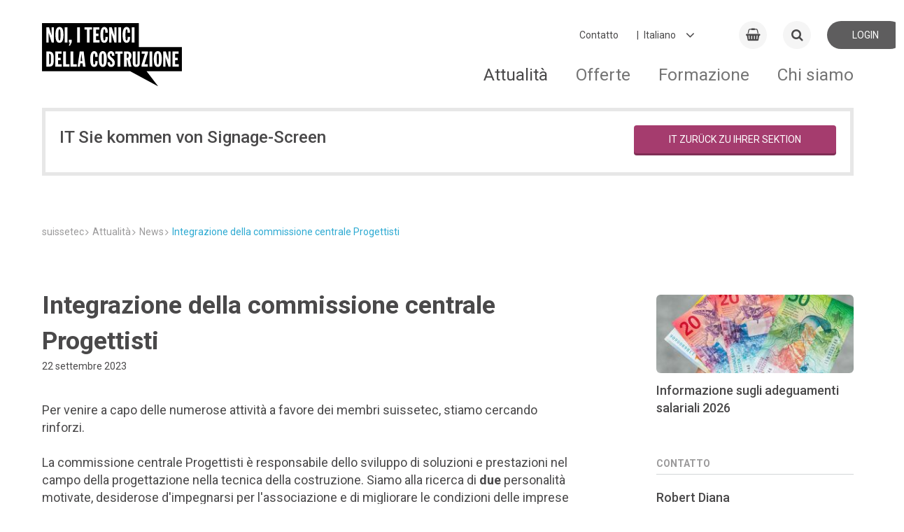

--- FILE ---
content_type: text/html; charset=utf-8
request_url: https://suissetec.ch/it/news-detail-it/integrazione-della-commissione-centrale-progettisti.html?referrer=Mjg3Mw==
body_size: 15907
content:
<!DOCTYPE html>
<!--
_             _          _
| |           | |        | |
__ _ _ __| |_ __ _  ___| | __  ___| |__
/ _` | '__| __/ _` |/ __| |/ / / __| '_ \
| (_| | |  | || (_| | (__|   < | (__| | | |
\__,_|_|   \__\__,_|\___|_|\_(_)___|_| |_|
-->
<html lang="it">
<head>
<meta charset="utf-8">
<meta http-equiv="X-UA-Compatible" content="IE=edge">
<title>Integrazione della commissione centrale Progettisti - suissetec</title>
<base href="https://suissetec.ch/">
<meta name="robots" content="index,follow">
<meta name="description" content="Per venire a capo delle numerose attività a favore dei membri suissetec, stiamo cercando rinforzi.">
<meta name="keywords" content="">
<meta name="viewport" content="width=device-width, initial-scale=1.0, user-scalable=0">
<meta name="referrer" content="unsafe-url" />
<link rel="apple-touch-icon" sizes="180x180" href="/favicon/apple-touch-icon.png">
<link rel="icon" type="image/png" sizes="32x32" href="/favicon/favicon-32x32.png">
<link rel="icon" type="image/png" sizes="16x16" href="/favicon/favicon-16x16.png">
<link rel="manifest" href="/favicon/site.webmanifest">
<link rel="mask-icon" href="/favicon/safari-pinned-tab.svg" color="#5bbad5">
<meta name="apple-mobile-web-app-title" content="suissetec">
<meta name="application-name" content="suissetec">
<meta name="msapplication-TileColor" content="#ffffff">
<meta name="theme-color" content="#ffffff">
<link rel="stylesheet" href="/system/modules/px_customFilter/assets/tl_custom_filter.css?v=bd371ffd">        <link rel="alternate" hreflang="de" href="https://suissetec.ch/de/news-detail/die-zentralen-kommissionen-suchen-verstaerkung.html">
<link rel="alternate" hreflang="x-default" href="https://suissetec.ch/de/news-detail/die-zentralen-kommissionen-suchen-verstaerkung.html">
<link rel="alternate" hreflang="fr" href="https://suissetec.ch/fr/news-detail-fr/commission-centrale-projeteurs-nouveaux-membres.html">
<link rel="alternate" hreflang="it" href="https://suissetec.ch/it/news-detail-it/integrazione-della-commissione-centrale-progettisti.html">
<!-- Google tag (gtag.js) -->
<script async src="https://www.googletagmanager.com/gtag/js?id=G-V918MRKDGG"></script>
<script>window.dataLayer=window.dataLayer||[];function gtag(){dataLayer.push(arguments)}
gtag('js',new Date());gtag('config','G-V918MRKDGG')</script>
<style>@import url(https://fonts.googleapis.com/css?family=Roboto:400,500,700);@font-face{font-family:Roboto;font-weight:400;font-style:normal}abbr,address,article,aside,audio,b,blockquote,body,canvas,caption,cite,code,dd,del,details,dfn,div,dl,dt,em,fieldset,figcaption,figure,footer,form,h1,h2,h3,h4,h5,h6,header,hgroup,html,i,iframe,img,ins,kbd,label,legend,li,mark,menu,nav,object,ol,p,pre,q,samp,section,small,span,strong,sub,summary,sup,table,tbody,td,tfoot,th,thead,time,tr,ul,var,video{margin:0;outline:0;border:0;background:#fff0;padding:0;vertical-align:baseline;font-size:100%}article,aside,details,figcaption,figure,footer,header,hgroup,menu,nav,section{display:block}nav ul{list-style:none}blockquote,q{quotes:none}blockquote:after,blockquote:before,q:after,q:before{content:""}a{margin:0;background:#fff0;cursor:pointer;padding:0;vertical-align:baseline;color:inherit;font-size:inherit}a,ins{text-decoration:none}ins{color:currentColor}ins,mark{background-color:none}mark{color:inherit;font-weight:700}del{text-decoration:line-through}abbr[title],dfn[title]{border:none;cursor:help}table{border-collapse:collapse;border-spacing:0}hr{display:block;margin:0;border:0;border-top:1px solid currentColor;padding:0;height:1px}input,select{vertical-align:middle}button,input,label,select,textarea{display:inline-block;opacity:inherit;margin:0;border:0;border-radius:0;background:none;padding:0;vertical-align:middle;line-height:inherit;letter-spacing:inherit;white-space:pre-wrap;font:inherit;-webkit-appearance:none;-moz-appearance:none;appearance:none}button:disabled,input:disabled,label:disabled,select:disabled,textarea:disabled{color:inherit}button:focus,input:focus,textarea:focus{outline:0}input[type=search]{-webkit-appearance:none;-moz-appearance:none;appearance:none;box-sizing:border-box}::-webkit-search-cancel-button,::-webkit-search-decoration{display:none}button,input[type=button],input[type=reset],input[type=submit]{cursor:pointer;overflow:visible}textarea{overflow:auto;vertical-align:top}select::-ms-expand{display:none}select[multiple]{vertical-align:top}::-moz-focus-inner{border:0;padding:0}input[type=date]::-webkit-inner-spin-button{-webkit-appearance:none;appearance:none}input[type=number]{-webkit-appearance:textfield;-moz-appearance:textfield;appearance:textfield}input[type=number]::-webkit-inner-spin-button{-webkit-appearance:none;appearance:none}::-webkit-input-placeholder{color:inherit}:-moz-placeholder,::-moz-placeholder{opacity:1;color:inherit}:-ms-input-placeholder{color:inherit}:root{--color-quartz:#4a494a;background-color:#fff}img{max-width:100%;vertical-align:middle;line-height:0}html{min-height:100%}body{display:-ms-flexbox;display:flex;-ms-flex-direction:column;flex-direction:column;min-height:100vh;overflow-y:scroll}@media only screen and (max-width:899px){body{padding-bottom:70px}}.relative{position:relative}.absolute{position:absolute}.d-inline{display:inline!important}.d-block{display:block!important}.d-inline-block{display:inline-block!important}.d-flex{display:-ms-flexbox!important;display:flex!important}.align-items-center{-ms-flex-align:center;align-items:center}.justify-content-center{-ms-flex-pack:center;justify-content:center}.justify-content-between{-ms-flex-pack:justify;justify-content:space-between}.justify-content-end{-ms-flex-pack:end;justify-content:flex-end}.hint{color:#eb7d4b}.text-large{font-size:1.4rem;line-height:1.4em}.text-right{text-align:right}.text-center{text-align:center}.vertical-middle{vertical-align:middle}.text-left{text-align:left}.text-bold{font-weight:700}.text-light{font-weight:lighter}.text-italic{font-style:italic}.text-no-wrap{white-space:nowrap}.text-small{font-size:.84rem}.text-smaller{font-size:.94rem}.text-shrink{line-height:1.2em!important;margin-bottom:0!important;padding-bottom:.5em!important}.text-uppercase{text-transform:uppercase}.text-code{font-family:Monospace,serif}.text-overflow-ellipsis{display:inline-block;white-space:nowrap;overflow:hidden;text-overflow:ellipsis;max-width:80%}.opacity-0{opacity:0}.opacity-25{opacity:.25}.opacity-50{opacity:.5}.opacity-65{opacity:.65}.opacity-75{opacity:.75}.opacity-100{opacity:1}.color-quartz{color:var(--color-quartz)!important}.bg-quartz{background-color:var(--color-quartz)!important;color:#fff!important}.bg-white{background-color:#fff}.cursor-pointer{cursor:pointer}.cursor-help{cursor:help}.overflow-unset{overflow:unset!important}.hover-opacity{opacity:.89;transition:opacity .16s ease!important}.hover-opacity:hover{opacity:1}.display-none{display:none}.left-0{left:0}.right-0{right:0}.top-0{top:0}.bottom-0{bottom:0}.inset-0{inset:0}.size-auto{width:auto!important;height:auto!important}.list-v1{margin:0!important;padding:0!important}.list-v1,.list-v1 li{display:block;list-style:none;font-size:1rem}.list-v1 li{margin:0 0 .4em!important;padding:0 .4em .4em!important;border-bottom:1px solid #ddd;position:relative;left:-.4em}.list-v1 li:last-child{border:none;margin:0;padding:0}.js-loading{position:relative;pointer-events:none}.js-loading:before{left:0;right:0;top:0;bottom:0;background:hsl(0 0% 100% / .79);pointer-events:none}.js-loading:after,.js-loading:before{display:inline-block;content:"";position:absolute}.js-loading:after{left:calc(50% - 11px);top:calc(50% - 11px);width:22px;height:22px;border:4px solid #000;opacity:.38;border-bottom-color:#fff0;border-radius:50%;box-sizing:border-box;animation:loader-rotation 1s linear infinite}@keyframes loader-rotation{0%{transform:rotate(0deg)}to{transform:rotate(1turn)}}.aside-right-content,.main-content{display:none}aside#right .aside-right-content,main#main .main-content{display:block}.l-flex{display:-ms-flexbox;display:flex}.ie10 .l-flex>*{-ms-flex:0 1 auto;flex:0 1 auto}.l-flex--row{-ms-flex-direction:row;flex-direction:row}.l-flex--row-reverse{-ms-flex-direction:row-reverse;flex-direction:row-reverse}.l-flex--column{-ms-flex-direction:column;flex-direction:column}@media only screen and (max-width:899px){.l-flex--column-sm{-ms-flex-direction:column;flex-direction:column}}.l-flex--column-reverse{-ms-flex-direction:column-reverse;flex-direction:column-reverse}.l-flex--nowrap{-ms-flex-wrap:nowrap;flex-wrap:nowrap}@media only screen and (max-width:899px){.l-flex--nowrap{-ms-flex-wrap:wrap;flex-wrap:wrap}}.l-flex--wrap-reverse{-ms-flex-wrap:wrap-reverse;flex-wrap:wrap-reverse}.l-flex--start{-ms-flex-pack:start;justify-content:flex-start}.l-flex--end{-ms-flex-pack:end;justify-content:flex-end}.l-flex--center{-ms-flex-align:center;align-items:center;-ms-flex-pack:center;justify-content:center}.l-flex--between{-ms-flex-pack:justify;justify-content:space-between}@media only screen and (max-width:899px){.c-footer .l-flex--between{-ms-flex-pack:start;justify-content:flex-start}}.l-flex--around{-ms-flex-pack:distribute;justify-content:space-around}.l-flex--wrap{-ms-flex-wrap:wrap;flex-wrap:wrap}.l-container,.l-container-main{margin:0 auto;width:calc(100% - 20px);max-width:1160px}.l-container-main{-ms-flex:1 1 auto;flex:1 1 auto;padding-bottom:70px}@media only screen and (max-width:899px){.l-container-main{display:-ms-flexbox;display:flex;-ms-flex-direction:column;flex-direction:column}}@media only screen and (max-width:899px){.home .l-container-main{width:100%}}.l-main{display:-ms-flexbox;display:flex;position:relative;-ms-flex:1 1 auto;flex:1 1 auto;-ms-flex-wrap:wrap;flex-wrap:wrap;-ms-flex-pack:justify;justify-content:space-between;float:left}@media only screen and (max-width:899px){.l-main{-ms-flex-order:2;order:2;margin-bottom:50px}}.ie10 .l-main,.ie11.block .l-main{display:block}body.ie .l-main>div{-ms-flex:1 1 100%;flex:1 1 100%}.ie10 .l-main>div{width:100%}@media only screen and (max-width:899px){.event-detail .l-main,.news-detail .l-main{margin-bottom:0}}.l-right-top{-ms-flex:1 1 auto;flex:1 1 auto;float:right;margin-top:-70px}@media only screen and (max-width:899px){.l-right-top{-ms-flex-order:1;order:1;margin-top:0}}.c-map--radius .l-right-top{margin-top:0}.l-right-bottom{-ms-flex:1 1 auto;flex:1 1 auto;float:right}@media only screen and (max-width:899px){.l-right-bottom{-ms-flex-order:3;order:3}}.news-detail .l-right-bottom{margin-top:10px}.l-sub-column{position:relative;background-color:#f5f5f5;padding:80px 0;overflow:hidden}.l-before-main{margin-bottom:30px}@media only screen and (max-width:899px){.l-before-main{margin-bottom:0}}.col-1{width:calc(8.3333% - 9.16667px)}.col-2{width:calc(16.6666% - 8.33333px)}.col-3{width:calc(25% - 7.5px)}.col-4{width:calc(33.3333% - 6.66667px)}.col-5{width:calc(41.6666% - 5.83333px)}.col-6{width:calc(50% - 5px)}.col-7{width:calc(58.3333% - 4.16667px)}.col-8{width:calc(66.6666% - 3.33333px)}.col-9{width:calc(75% - 2.5px)}.col-10{width:calc(83.3333% - 1.66667px)}.col-11{width:calc(91.6666% - .83333px)}.col-12{width:100%}.d-flex{display:-ms-flexbox;display:flex;-ms-flex-direction:row;flex-direction:row}.flex-0{-ms-flex-negative:0;flex-shrink:0}.flex-1{-ms-flex:1;flex:1}.flex-2{-ms-flex:2;flex:2}.flex-3{-ms-flex:3;flex:3}.flex-4{-ms-flex:4;flex:4}.flex-5{-ms-flex:5;flex:5}.flex-6{-ms-flex:6;flex:6}.flex-7{-ms-flex:7;flex:7}.flex-8{-ms-flex:8;flex:8}.flex-9{-ms-flex:9;flex:9}.flex-10{-ms-flex:10;flex:10}.flex-11{-ms-flex:11;flex:11}.flex-12{-ms-flex:12;flex:12}@media only screen and (min-width:1800px){.col-xl-1{width:calc(8.3333% - 9.16667px)}.col-xl-2{width:calc(16.6666% - 8.33333px)}.col-xl-3{width:calc(25% - 7.5px)}.col-xl-4{width:calc(33.3333% - 6.66667px)}.col-xl-5{width:calc(41.6666% - 5.83333px)}.col-xl-6{width:calc(50% - 5px)}.col-xl-7{width:calc(58.3333% - 4.16667px)}.col-xl-8{width:calc(66.6666% - 3.33333px)}.col-xl-9{width:calc(75% - 2.5px)}.col-xl-10{width:calc(83.3333% - 1.66667px)}.col-xl-11{width:calc(91.6666% - .83333px)}.col-xl-12{width:100%}}@media only screen and (max-width:1799px){.col-lg-1{width:calc(8.3333% - 9.16667px)}.col-lg-2{width:calc(16.6666% - 8.33333px)}.col-lg-3{width:calc(25% - 7.5px)}.col-lg-4{width:calc(33.3333% - 6.66667px)}.col-lg-5{width:calc(41.6666% - 5.83333px)}.col-lg-6{width:calc(50% - 5px)}.col-lg-7{width:calc(58.3333% - 4.16667px)}.col-lg-8{width:calc(66.6666% - 3.33333px)}.col-lg-9{width:calc(75% - 2.5px)}.col-lg-10{width:calc(83.3333% - 1.66667px)}.col-lg-11{width:calc(91.6666% - .83333px)}.col-lg-12{width:100%}}@media only screen and (max-width:1199px){.col-md-1{width:calc(8.3333% - 9.16667px)}.col-md-2{width:calc(16.6666% - 8.33333px)}.col-md-3{width:calc(25% - 7.5px)}.col-md-4{width:calc(33.3333% - 6.66667px)}.col-md-5{width:calc(41.6666% - 5.83333px)}.col-md-6{width:calc(50% - 5px)}.col-md-7{width:calc(58.3333% - 4.16667px)}.col-md-8{width:calc(66.6666% - 3.33333px)}.col-md-9{width:calc(75% - 2.5px)}.col-md-10{width:calc(83.3333% - 1.66667px)}.col-md-11{width:calc(91.6666% - .83333px)}.col-md-12{width:100%}}@media only screen and (max-width:899px){.col-sm-1{width:calc(8.3333% - 9.16667px)}.col-sm-2{width:calc(16.6666% - 8.33333px)}.col-sm-3{width:calc(25% - 7.5px)}.col-sm-4{width:calc(33.3333% - 6.66667px)}.col-sm-5{width:calc(41.6666% - 5.83333px)}.col-sm-6{width:calc(50% - 5px)}.col-sm-7{width:calc(58.3333% - 4.16667px)}.col-sm-8{width:calc(66.6666% - 3.33333px)}.col-sm-9{width:calc(75% - 2.5px)}.col-sm-10{width:calc(83.3333% - 1.66667px)}.col-sm-11{width:calc(91.6666% - .83333px)}.col-sm-12{width:100%}}@media only screen and (max-width:599px){.col-xs-1{width:calc(8.3333% - 9.16667px)}.col-xs-2{width:calc(16.6666% - 8.33333px)}.col-xs-3{width:calc(25% - 7.5px)}.col-xs-4{width:calc(33.3333% - 6.66667px)}.col-xs-5{width:calc(41.6666% - 5.83333px)}.col-xs-6{width:calc(50% - 5px)}.col-xs-7{width:calc(58.3333% - 4.16667px)}.col-xs-8{width:calc(66.6666% - 3.33333px)}.col-xs-9{width:calc(75% - 2.5px)}.col-xs-10{width:calc(83.3333% - 1.66667px)}.col-xs-11{width:calc(91.6666% - .83333px)}.col-xs-12{width:100%}}.content-block{display:inline-block;-ms-flex-preferred-size:100%;flex-basis:100%;margin-bottom:50px;overflow-x:hidden;overflow-y:hidden;width:100%}@media only screen and (max-width:899px){.content-block{margin-bottom:30px}}.c-footer .content-block{-ms-flex-preferred-size:auto;flex-basis:auto;margin-bottom:0}.ie .c-footer .content-block{position:relative;width:auto}.c-form .content-block{display:block;margin-top:30px;margin-bottom:0}.content-block h1{font-family:Roboto,"Arial sans-serif";font-weight:700;font-style:normal;line-height:143%;font-size:2.571em;margin-top:50px;margin-bottom:30px}.content-block h2{font-size:1.741em;margin-top:30px}.content-block h2,.content-block h3,.content-block h4,.content-block h5,.content-block h6{font-family:Roboto,"Arial sans-serif";font-weight:500;font-style:normal;line-height:143%;margin-bottom:20px}.content-block h3,.content-block h4,.content-block h5,.content-block h6{font-size:1.286em;margin-top:50px}.w-100{width:100%!important}.h-auto{height:auto!important}.m-1{margin:.25rem!important}.m-2{margin:.5rem!important}.m-3{margin:1rem!important}.m-4{margin:1.5rem!important}.m-5{margin:3rem!important}.m-auto{margin:auto!important}.mx-0{margin-left:0!important;margin-right:0!important}.mx-1{margin-left:.25rem!important;margin-right:.25rem!important}.mx-2{margin-left:.5rem!important;margin-right:.5rem!important}.mx-3{margin-left:1rem!important;margin-right:1rem!important}.mx-4{margin-left:1.5rem!important;margin-right:1.5rem!important}.mx-5{margin-left:3rem!important;margin-right:3rem!important}.mx-auto{margin-left:auto!important;margin-right:auto!important}.my-0{margin-top:0!important;margin-bottom:0!important}.my-1{margin-top:.25rem!important;margin-bottom:.25rem!important}.my-2{margin-top:.5rem!important;margin-bottom:.5rem!important}.my-3{margin-top:1rem!important;margin-bottom:1rem!important}.my-4{margin-top:1.5rem!important;margin-bottom:1.5rem!important}.my-5{margin-top:3rem!important;margin-bottom:3rem!important}.my-auto{margin-top:auto!important;margin-bottom:auto!important}.m-0{margin:0!important}.mt-0{margin-top:0!important}.mt-1{margin-top:.25rem!important}.mt-2{margin-top:.5rem!important}.mt-3{margin-top:1rem!important}.mt-4{margin-top:1.5rem!important}.mt-5{margin-top:3rem!important}.mt-auto{margin-top:auto!important}.me-0{margin-left:0!important}.me-1{margin-left:.25rem!important}.me-2{margin-left:.5rem!important}.me-3{margin-left:1rem!important}.me-4{margin-left:1.5rem!important}.me-5{margin-left:3rem!important}.me-auto{margin-left:auto!important}.mb-0{margin-bottom:0!important}.mb-1{margin-bottom:.25rem!important}.mb-2{margin-bottom:.5rem!important}.mb-3{margin-bottom:1rem!important}.mb-4{margin-bottom:1.5rem!important}.mb-5{margin-bottom:3rem!important}.mb-auto{margin-bottom:auto!important}.ms-0{margin-right:0!important}.ms-1{margin-right:.25rem!important}.ms-2{margin-right:.5rem!important}.ms-3{margin-right:1rem!important}.ms-4{margin-right:1.5rem!important}.ms-5{margin-right:3rem!important}.ms-auto{margin-right:auto!important}.p-0{padding:0!important}.p-1{padding:.25rem!important}.p-2{padding:.5rem!important}.p-3{padding:1rem!important}.p-4{padding:1.5rem!important}.p-5{padding:3rem!important}.px-0{padding-left:0!important;padding-right:0!important}.px-1{padding-left:.25rem!important;padding-right:.25rem!important}.px-2{padding-left:.5rem!important;padding-right:.5rem!important}.px-3{padding-left:1rem!important;padding-right:1rem!important}.px-4{padding-left:1.5rem!important;padding-right:1.5rem!important}.px-5{padding-left:3rem!important;padding-right:3rem!important}.py-0{padding-top:0!important;padding-bottom:0!important}.py-1{padding-top:.25rem!important;padding-bottom:.25rem!important}.py-2{padding-top:.5rem!important;padding-bottom:.5rem!important}.py-3{padding-top:1rem!important;padding-bottom:1rem!important}.py-4{padding-top:1.5rem!important;padding-bottom:1.5rem!important}.py-5{padding-top:3rem!important;padding-bottom:3rem!important}.pt-0{padding-top:0!important}.pt-1{padding-top:.25rem!important}.pt-2{padding-top:.5rem!important}.pt-3{padding-top:1rem!important}.pt-4{padding-top:1.5rem!important}.pt-5{padding-top:3rem!important}.pe-0{padding-left:0!important}.pe-1{padding-left:.25rem!important}.pe-2{padding-left:.5rem!important}.pe-3{padding-left:1rem!important}.pe-4{padding-left:1.5rem!important}.pe-5{padding-left:3rem!important}.pb-0{padding-bottom:0!important}.pb-1{padding-bottom:.25rem!important}.pb-2{padding-bottom:.5rem!important}.pb-3{padding-bottom:1rem!important}.pb-4{padding-bottom:1.5rem!important}.pb-5{padding-bottom:3rem!important}.ps-0{padding-right:0!important}.ps-1{padding-right:.25rem!important}.ps-2{padding-right:.5rem!important}.ps-3{padding-right:1rem!important}.ps-4{padding-right:1.5rem!important}.ps-5{padding-right:3rem!important}.gap-5{gap:5px}.gap-10{gap:10px}.gap-15{gap:15px}.table{width:100%}.table.table-border tr{border-bottom:1px solid #e3e3e3}.table.table-border tr:first-child{border-top:1px solid #e3e3e3}.table th{font-weight:700;color:#666;padding:10px 4px}.table td{padding:10px 6px 10px 0}.table-sticky-header thead{position:-webkit-sticky;position:sticky;top:-2px;background:#fff;z-index:99}.table-sticky-header thead th{position:relative}.table-sticky-header thead th:after{content:"";position:absolute;left:0;right:0;bottom:0;background:#f5f5f5;height:1px}.c-news-detail .a-text{height:100%}.c-news-detail .a-text table{max-width:100%;width:100%!important;height:auto!important;overflow-x:auto}.c-news-detail .a-text table tbody tr>td:first-child,.c-news-detail .a-text table tbody tr>th:first-child{position:-webkit-sticky;position:sticky;left:0}.c-news-detail .a-text table tbody tr:nth-child(odd) td{background-color:#f5f5f5}.c-news-detail .a-text table tbody tr:nth-child(2n) td{background-color:#fff}:root{font-family:Roboto,"Arial sans-serif";font-weight:400;font-style:normal;line-height:143%;font-size:14px;text-align:left;color:#4a494a}a:focus,a:hover{cursor:pointer}b,strong{font-weight:700}em{font-style:italic}.t-page-title{font-family:Roboto,"Arial sans-serif";font-weight:700;font-style:normal;line-height:143%;font-size:2.571em;margin-top:70px}@media only screen and (max-width:899px){.t-page-title{line-height:143%;font-size:1.857em;margin-top:30px;margin-bottom:10px}}.c-course-detail .t-page-title,.c-event-detail .t-page-title,.c-news-detail .t-page-title{margin-top:0;width:100%}.t-section-title{font-family:Roboto,"Arial sans-serif";font-weight:500;font-style:normal;line-height:143%;font-size:1.741em}@media only screen and (max-width:899px){.t-section-title{line-height:143%;font-size:1.571em}}.t-section-subtitle{font-family:Roboto,"Arial sans-serif";font-weight:500;font-style:normal;line-height:143%;font-size:1.286em}.c-form .t-section-subtitle{margin-top:50px;margin-bottom:10px}.c-form .t-section-subtitle:first-of-type{margin-top:0}.t-right-column-title{font-family:Roboto,"Arial sans-serif";font-weight:700;font-style:normal;line-height:143%;font-size:14px;margin-bottom:20px;border-bottom:1px solid #d3d6d8;padding-bottom:5px;text-transform:uppercase;color:#9b9a9b}@media only screen and (max-width:899px){.t-right-column-title{display:none}}.a-cart{line-height:143%;font-size:1.286em;display:-ms-flexbox;display:flex;position:relative;-ms-flex:0 0 40px;flex:0 0 40px;-ms-flex-align:center;align-items:center;-ms-flex-pack:center;justify-content:center;transition:background .25s cubic-bezier(.33,.7,.32,1) 0ms;margin-right:5px;border-radius:50%;background:#f5f5f5;height:40px}@media only screen and (max-width:599px){.a-cart{-ms-flex:0 0 35px;flex:0 0 35px;height:35px}}.a-cart:focus,.a-cart:hover{background:#e7e7e7}.a-cart .a-cart-badge{display:inline-block;position:absolute;top:-.25em;left:1.4375rem;margin:0;outline:0;border-radius:50px;background-color:#dc323c;padding:0 .3125rem;width:1.25rem;height:1.25rem;vertical-align:baseline;text-align:center;text-rendering:geometricPrecision;line-height:1.25rem;color:#fff;font-size:.75rem;font-weight:700;font-smoothing:antialiased;-webkit-text-size-adjust:100%;-ms-text-size-adjust:100%;text-size-adjust:100%}.a-colored-bars{display:-ms-flexbox;display:flex;position:absolute;top:-4px;right:0;left:0;margin-right:auto;margin-left:auto;width:100%;max-width:1160px}@media only screen and (max-width:899px){.a-colored-bars{left:10px;width:calc(100% - 10px)}}.c-slider-box__inner .a-colored-bars{top:auto;bottom:0;left:0}.a-colored-bars__item{margin-right:2px;width:180px;height:4px}@media only screen and (max-width:899px){.a-colored-bars__item{width:20%}}.a-colored-bars--small .a-colored-bars__item{margin-right:0;width:80px}.a-colored-bars__item--blue{background:#2daad2}.a-colored-bars__item--red{background:#dc323c}.a-colored-bars__item--yellow{background:#ffc83c}.a-colored-bars__item--purple{background:#a53c6e}.a-login{display:-ms-flexbox;display:flex;-ms-flex:0 0 110px;flex:0 0 110px;-ms-flex-align:center;align-items:center;-ms-flex-pack:center;justify-content:center;transition:background .25s cubic-bezier(.33,.7,.32,1) 0ms;border-radius:20px;background:#f5f5f5;height:40px;text-transform:uppercase}@media only screen and (max-width:599px){.a-login{-ms-flex:0 0 35px;flex:0 0 35px;height:35px}}.a-login:focus,.a-login:hover{background:#e7e7e7}.a-login__icon{line-height:143%;font-size:1.286em;margin-right:4px}@media only screen and (max-width:599px){.a-login__text{display:none}}.a-logo{padding-top:20px}@media only screen and (max-width:899px){.a-logo{padding-top:3px}}.ie10 .a-logo{line-height:80px}.a-logo__img{width:230px}@media only screen and (max-width:899px){.a-logo__img{width:130px}}@media only screen and (max-width:599px){.a-logo__img{width:100px}}.a-wdg{position:relative;top:25px;left:50px;margin-right:auto}@media only screen and (max-width:899px){.a-wdg{top:0;height:45px}}@media only screen and (max-width:599px){.a-wdg{left:20px}}.a-wdg__img{width:100px;-ms-transform:scale(2);transform:scale(2)}@media only screen and (max-width:899px){.a-wdg__img{width:auto;height:35px}}@media only screen and (max-width:599px){.a-wdg__img{margin-top:3px;height:25px}}@media only screen and (max-width:1199px){.a-wdg__img.a-wdg-section__img{width:74px}}@media only screen and (max-width:599px){.a-wdg__img.a-wdg-section__img{width:35px}}@media only screen and (max-width:1199px){.lang-fr .a-wdg__img.a-wdg-section__img{width:59px}}@media only screen and (max-width:599px){.lang-fr .a-wdg__img.a-wdg-section__img{width:35px}}.lang-fr .a-wdg__img{width:109px}@media only screen and (max-width:599px){.lang-fr .a-wdg__img{margin-top:5px;width:60px;height:20px}}.a-wdg-mr{margin-left:130px}@media only screen and (max-width:899px){.a-wdg-mr{margin-left:90px}}@media only screen and (max-width:599px){.a-wdg-mr{margin-left:40px}}@media only screen and (max-width:1199px){.lang-fr .a-wdg-mr{margin-left:70px}}@media only screen and (max-width:599px){.lang-fr .a-wdg-mr{margin-left:40px}}.m-changelanguage{position:relative;margin-top:-1px;margin-right:15px;cursor:pointer;padding-left:5px}@media only screen and (max-width:899px){.m-changelanguage{display:none}}.m-changelanguage:after{line-height:150%;font-size:1.429em;z-index:-1;position:absolute;top:-4px;right:30px;font-family:FontAwesome;content:"\F107"}.ie .m-changelanguage:after{top:-10px}.m-changelanguage--select{outline:none;padding-right:50px;color:#4a494a}#right .m-linkbox{margin-bottom:10px}.m-linkbox{position:relative;padding-bottom:calc(16.6666% - 8.33333px);padding-left:.333px;height:0;overflow:hidden;-webkit-font-smoothing:antialiased}@media only screen and (max-width:899px){.m-linkbox{padding-bottom:calc(50% - 5px)}}.l-right-bottom .m-linkbox,.l-right-top .m-linkbox{width:100%;height:auto;text-align:left}.l-sub-column .m-linkbox{border-radius:4px}.m-linkbox--big{padding-bottom:calc((33.3333% - 16.66667px) / 2)}@media only screen and (max-width:899px){.m-linkbox--big{padding-bottom:calc(50% - 5px)}}.m-linkbox._right-single{padding-bottom:calc((33.3333% - 16.66667px) / 2)!important}.m-linkbox--huge{padding-bottom:20%}@media only screen and (max-width:1199px){.m-linkbox--huge{padding-bottom:30%}}@media only screen and (max-width:899px){.m-linkbox--huge{padding-bottom:calc(50% - 5px)}}.col-6 .m-linkbox{padding-bottom:calc(33.3333% - 6.66667px);width:calc(33.3333% - 6.66667px)}.ie10 .col-6 .m-linkbox{padding-bottom:calc(16.3333% - 3.66667px);width:calc(16.3333% - 3.66667px)}.ed15 .col-6 .m-linkbox,.ed16 .col-6 .m-linkbox,.fx50 .col-6 .m-linkbox,.fx51 .col-6 .m-linkbox,.fx52 .col-6 .m-linkbox,.fx53 .col-6 .m-linkbox,.fx54 .col-6 .m-linkbox,.fx55 .col-6 .m-linkbox,.fx56 .col-6 .m-linkbox,.fx57 .col-6 .m-linkbox,.fx58 .col-6 .m-linkbox,.fx59 .col-6 .m-linkbox{padding-bottom:calc((33.3333% - 6.66667px) * 1.5)}@media only screen and (max-width:599px){.col-6 .m-linkbox{padding-bottom:calc(50% - 5px);width:calc(50% - 5px)}}.col-6 .m-linkbox--big{padding-bottom:calc((67% - 15.28px) / 2);width:calc(67% - 6.66667px)}.ie10 .col-6 .m-linkbox--big{padding-bottom:calc((33% - 7px) / 2);width:calc(33% - 3.333px)}@media only screen and (max-width:599px){.col-6 .m-linkbox--big{padding-bottom:calc(50% - 5px);width:calc(50% - 5px)}}.ie10 .m-linkbox{margin-right:4px}.m-linkbox--iconbox{display:-ms-flexbox;display:flex;-ms-flex-direction:column;flex-direction:column;-ms-flex-pack:center;justify-content:center;background-color:#f5f5f5;text-align:center;color:#9b9a9b}.m-linkbox--iconbox.colored{color:#fff}.ie10 .m-linkbox--iconbox{display:inline-block}.edge .col-12>.m-linkbox--iconbox,.edge .m-linkbox--imagebox,.firefox .col-12>.m-linkbox--iconbox,.firefox .m-linkbox--imagebox{display:table}.m-linkbox__w{position:absolute;bottom:50%;-ms-transform:translateY(50%);transform:translateY(50%);width:100%}.l-right-bottom .m-linkbox__w,.l-right-top .m-linkbox__w{padding:15px 10px}.m-linkbox--iconbox .m-linkbox__w{-ms-flex-item-align:center;-ms-grid-row-align:center;align-self:center;padding:0 15px;width:100%}.m-linkbox--imagebox .m-linkbox__w{z-index:1;height:100%;overflow:hidden}.m-linkbox__icon{-ms-transform:scale(1);transform:scale(1);transition:transform .45s cubic-bezier(.33,.7,.32,1) 0ms;font-size:35px!important}.m-linkbox--iconbox:focus .m-linkbox__icon,.m-linkbox--iconbox:hover .m-linkbox__icon{-ms-transform:scale(1.2);transform:scale(1.2)}.l-right-bottom .m-linkbox__icon,.l-right-top .m-linkbox__icon{display:inline-block;margin-right:5px;vertical-align:middle;font-size:22px!important;width:10%}.m-linkbox__img{z-index:2;width:100%;-ms-transform:scale(1) rotate(.001deg);transform:scale(1) rotate(.001deg);transition:transform .45s cubic-bezier(.33,.7,.32,1) 0ms,opacity .45s cubic-bezier(.33,.7,.32,1) 0ms;perspective:1000px;-webkit-backface-visibility:hidden;backface-visibility:hidden}.m-linkbox--imagebox:focus .m-linkbox__img,.m-linkbox--imagebox:hover .m-linkbox__img{-ms-transform:scale(1.1) rotate(.001deg);transform:scale(1.1) rotate(.001deg)}#right .m-linkbox__text{text-transform:uppercase;white-space:nowrap;width:80%}.m-linkbox--iconbox .m-linkbox__text{font-family:Roboto,"Arial sans-serif";font-weight:700;font-style:normal;line-height:143%;font-size:1.143em;margin-top:12px}@media only screen and (max-width:599px){.m-linkbox--iconbox .m-linkbox__text{line-height:143%;font-size:14px}}.m-linkbox--imagebox .m-linkbox__text{z-index:3;position:absolute;bottom:-1px;left:0;background-color:#4a494a;padding:10px 20px;width:100%;color:#fff}.l-right-bottom .m-linkbox__text,.l-right-top .m-linkbox__text{display:inline-block;margin:0;font-size:12px}.m-linkbox__text-sub{-webkit-hyphens:auto;-ms-hyphens:auto;hyphens:auto}.m-linkbox--iconbox .m-linkbox__text-sub{font-family:Roboto,"Arial sans-serif";font-weight:400;font-style:normal;line-height:143%;font-size:14px}.m-linkbox--no-link:hover{cursor:default}.m-linkbox--no-link:hover .m-linkbox__icon,.m-linkbox--no-link:hover .m-linkbox__img{-ms-transform:none;transform:none}.m-linkbox:hover .m-linkbox--counter{-ms-transform:scale(1.1);transform:scale(1.1)}.m-linkbox--counter{height:0;margin:0 auto;-ms-transform:scale(1);transform:scale(1);transition:all .36s ease}.m-linkbox--counter,.m-linkbox--counter:after{display:-ms-flexbox;display:flex;-ms-flex-pack:center;justify-content:center;position:relative;width:24px}.m-linkbox--counter:after{content:attr(data-value);cursor:pointer;-ms-flex-align:center;align-items:center;right:-38px;top:-12px;height:24px;color:#fff;background:#9b9a9b;border-radius:50%;font-size:12px;font-weight:700}.m-linkbox2{font-family:Roboto,"Arial sans-serif";display:-ms-flexbox;display:flex;-ms-flex-direction:column;flex-direction:column;-ms-flex-pack:center;justify-content:center;width:250px;min-height:154px;background-color:#e3e3e3;text-align:center;color:#9b9a9b}.m-linkbox2:focus .m-linkbox2_icon,.m-linkbox2:hover .m-linkbox2_icon{-ms-transform:scale(1.2);transform:scale(1.2)}.m-linkbox2_group-title{font-size:24px;padding-bottom:1.4em;font-weight:700;text-align:center;color:#9b9a9b}.m-linkbox2_icon{-ms-transform:scale(1);transform:scale(1);transition:transform .45s cubic-bezier(.33,.7,.32,1) 0ms;font-size:35px!important}.m-linkbox2_icon:focus .m-linkbox2_icon,.m-linkbox2_icon:hover .m-linkbox2_icon{-ms-transform:scale(1.2);transform:scale(1.2)}.m-linkbox2_text{font-weight:500;font-style:normal;line-height:143%;font-size:1.143em;margin-top:12px;padding:0 20px}.m-linkbox2_row{display:-ms-flexbox;display:flex;gap:10px;-ms-flex-pack:center;justify-content:center;-ms-flex-align:center;align-items:center}.m-linkbox2_row:not(:last-child){padding-bottom:10px}.m-linkbox2_text-sub{padding:0 15px;opacity:.84}@media only screen and (max-width:680px){.m-linkbox2_row{-ms-flex-direction:column;flex-direction:column}.m-linkbox2{width:100%}}.m-nav-meta-header{padding-right:13px}@media only screen and (max-width:899px){.m-nav-meta-header{display:none}}.m-nav-meta-header+.m-changelanguage:before{position:absolute;top:1px;left:-5px;content:"|"}.m-search-header{line-height:143%;font-size:1.286em;display:-ms-flexbox;display:flex;-ms-flex:0 0 40px;flex:0 0 40px;-ms-flex-align:center;align-items:center;-ms-flex-pack:center;justify-content:center;transition:background .25s cubic-bezier(.33,.7,.32,1) 0ms;margin-right:5px;border-radius:50%;background:#f5f5f5;height:40px}@media only screen and (max-width:599px){.m-search-header{-ms-flex:0 0 35px;flex:0 0 35px;height:35px}}.m-search-header:focus,.m-search-header:hover{background:#e7e7e7}.m-slider-pagination{z-index:2;position:absolute;bottom:0;left:50%;-ms-transform:translateX(-50%);transform:translateX(-50%)}@media only screen and (max-width:899px){.m-slider-pagination{top:170px;bottom:auto}}.c-header{display:-ms-flexbox;display:flex;-ms-flex-wrap:wrap;flex-wrap:wrap;-ms-flex-pack:justify;justify-content:space-between;margin-bottom:30px;padding-top:30px}@media only screen and (max-width:599px){.c-header{margin-bottom:8px}}.ie .c-header{margin-bottom:-10px}.ie10 .c-header{height:150px}.auth-initials{--size:36px;display:-ms-flexbox;display:flex;-ms-flex-pack:center;justify-content:center;-ms-flex-align:center;align-items:center;border-radius:var(--size);font-size:14px;width:var(--size);height:var(--size);font-weight:400;-webkit-user-select:none;-ms-user-select:none;user-select:none}.auth-dropdown{width:320px;border-radius:20px;overflow:hidden;text-overflow:ellipsis;border:1px solid #efefef;background:#fff;box-shadow:0 0 14px -12px #000;z-index:99}.c-nav-service{display:-ms-flexbox;display:flex;-ms-flex:0 0 392px;flex:0 0 392px;-ms-flex-align:center;align-items:center;-ms-flex-item-align:start;align-self:flex-start;-ms-flex-pack:justify;justify-content:space-between}.c-nav-service.c-nav-service-no-changelanguage{-ms-flex:0 0 270px;flex:0 0 270px}.c-nav-service.c-nav-service-no-changelanguage .m-changelanguage{display:none}@media only screen and (max-width:899px){.c-nav-service{-ms-flex:0 0 210px;flex:0 0 210px}}@media only screen and (max-width:599px){.c-nav-service{-ms-flex:0 0 135px;flex:0 0 135px}}.c-newsslider{position:relative;margin-bottom:10px;background-color:#f5f5f5;padding:30px;overflow:hidden}@media only screen and (max-width:899px){.c-newsslider{padding:30px 10px}}.c-newsslider__container{opacity:1;margin-top:20px;padding:0 50px;overflow:hidden}@media only screen and (max-width:899px){.c-newsslider__container{padding:0}}.c-newsslider__container:before{z-index:2;display:none;position:absolute;bottom:63px;left:0;background:linear-gradient(#fff0,#f5f5f5);width:100%;height:40px;content:""}@media only screen and (max-width:899px){.c-newsslider__container:before{display:block}}.c-newsslider__nav{z-index:5;position:absolute;top:50%;-ms-transform:translateY(-50%);transform:translateY(-50%);transition:color .45s cubic-bezier(.33,.7,.32,1) 0ms;color:#d3d6d8}@media only screen and (max-width:899px){.c-newsslider__nav{top:auto;bottom:11px;left:44px;width:15px}}.c-newsslider__nav:hover{cursor:pointer;color:#9b9a9b}.c-newsslider__nav:hover.is-disabled{color:#d3d6d8}.c-newsslider__nav.is-disabled{opacity:.3;cursor:default}.c-newsslider__nav--next{right:30px}.c-newsslider__nav--prev{left:30px}@media only screen and (max-width:899px){.c-newsslider__nav--prev{left:15px}}.fa.c-newsslider__nav__icon{font-size:60px}@media only screen and (max-width:899px){.fa.c-newsslider__nav__icon{font-size:30px}}.c-newsslider__link{float:right}.c-newsslider__link__icon{margin-left:10px;vertical-align:middle;font-size:20px}.c-slider{margin:0 auto;background-color:#fff0;max-width:1400px;height:500px}@media only screen and (max-width:899px){.c-slider{height:400px}}.c-slider .a-imagecaption{display:none}.c-slider__wrapper{opacity:1;height:470px}.c-slider-box{display:none;position:absolute;bottom:0;left:0;width:100%;text-align:left}@media only screen and (max-width:899px){.c-slider-box{position:relative;height:180px}}.c-slider .c-slider-box{display:block}.c-slider-box__inner{position:relative;background:hsl(0 0% 100% / .9);padding:25px 40px 30px 20px;max-width:640px}@media only screen and (max-width:899px){.c-slider-box__inner{padding:20px 0 0;height:200px;box-sizing:border-box}}.c-slider-box__inner:before{display:none;position:absolute;top:0;left:0;background:linear-gradient(#fff0 180px,#fff);width:100%;height:100%;content:""}@media only screen and (max-width:899px){.c-slider-box__inner:before{display:block}}.c-slider-box__title{font-family:Roboto,"Arial sans-serif";font-weight:700;font-style:normal;line-height:143%;font-size:2.143em;margin-bottom:10px}@media only screen and (max-width:599px){.c-slider-box__title{line-height:150%;font-size:1.429em}}.c-slider-box__desc{line-height:24px}@media only screen and (max-width:599px){.c-slider-box__desc{line-height:20px}}.m-nav-main{-ms-flex-preferred-size:100%;flex-basis:100%;opacity:0}.m-nav-mobile{opacity:0}.c-slider{background-color:#f5f5f5}.c-slider__wrapper{opacity:0}.c-newsslisder__wrapper{width:2000px}.l-before-main .a-image__container{margin-bottom:10px;text-align:center}.c-slider .a-image__img{opacity:0}.l-before-main .a-image__img{background-color:#f5f5f5}.l-before-main .a-imagecaption{display:none}.m-breadcrumb{opacity:0}.home .m-breadcrumb{display:none}.c-newsslider__container{opacity:0;height:373px}@media only screen and (max-width:899px){.c-newsslider__container{height:320px}}.c-newsslider__container .swiper-slide{margin-right:63px;width:29%}@media only screen and (max-width:899px){.c-newsslider__container .swiper-slide{margin-right:31px;width:50%}}@media only screen and (max-width:599px){.c-newsslider__container .swiper-slide{margin-right:0;width:100%}}</style>
<link rel="stylesheet" type="text/css" href="resources/compiled/main.css?v=2.19" />
<link rel="stylesheet" type="text/css" href="https://cdnjs.cloudflare.com/ajax/libs/font-awesome/6.5.2/css/all.min.css" />
</head>
<body id="top" class="news-detail" onload="FreshworksWidget('hide', 'launcher');" itemscope itemtype="http://schema.org/WebPage">
<header id="header" class="c-header l-container">
<div class="a-wdg">
<a href="it/home.html">
<img class="a-wdg__img" src="./resources/images/wdg_logo_it.svg" alt="logo-wdg">
</a>
</div>
<div class="c-nav-service">
<div class="m-nav-meta-header">
<a href="#kontakt" title="Contatto" class="m-nav-default__item">Contatto</a>
</div>
<div class="m-changelanguage">
<!-- indexer::stop -->
<select class="m-changelanguage--select" onchange="window.location.href=this.value">
<option  class="lang-de first" value="https://suissetec.ch/de/news-detail/die-zentralen-kommissionen-suchen-verstaerkung.html">Deutsch</option>
<option  class="lang-fr" value="https://suissetec.ch/fr/news-detail-fr/commission-centrale-projeteurs-nouveaux-membres.html">Français</option>
<option class="active lang-it active last" selected>Italiano</option>
</select>
<!-- indexer::continue -->
</div>
<a class="a-cart" href="https://shop.suissetec.ch/it">
<i class="fa fa-shopping-basket" aria-hidden="true"></i>
</a>
<a href="it/ricerca.html?o=cms" class="m-search-header">
<i class="fa fa-search" aria-hidden="true"></i>
</a>
<div class="d-flex align-items-center gap-5" id="header_auth">
<a href="it/login.html" class="a-login bg-quartz hover-opacity">
<span class="a-login__text">Login</span>
</a>
</div>
<script>window.addEventListener('click',function(e){$('#auth_dropdown').is(':visible')&&$('#auth_dropdown').toggle(50)})</script>
</div>
<!-- indexer::stop -->
<nav class="m-nav-main">
<ul class="m-nav-main__level-1 " style="padding-top:15px;">
<li class="m-nav-main__item m-nav-main__item-level-1">
<a href="it/attualita.html" title="Attualità"  class="m-nav-main__item-link m-nav-main__item-link-level-1 is-trail js-trigger">
Attualità                    </a>
<ul class="m-nav-main__level-2 no-subitems" style="padding-top:15px;">
<div class="m-nav-main__container">
<li class="m-nav-main__item m-nav-main__item-level-2">
<a href="it/news-it.html" title="News"  class="m-nav-main__item-link m-nav-main__item-link-level-2 is-trail ">
News                    </a>
</li>
<li class="m-nav-main__item m-nav-main__item-level-2">
<a href="it/eventi.html" title="Eventi"  class="m-nav-main__item-link m-nav-main__item-link-level-2  ">
Eventi                    </a>
</li>
<li class="m-nav-main__item m-nav-main__item-level-2">
<a href="it/newsletter-it.html" title="Newsletter"  class="m-nav-main__item-link m-nav-main__item-link-level-2  ">
Newsletter                    </a>
</li>
<li class="m-nav-main__item m-nav-main__item-level-2">
<a href="it/progetto-di-costruzione-campus-suissetec.html" title="Progetto di costruzione Campus suissetec"  class="m-nav-main__item-link m-nav-main__item-link-level-2  ">
Progetto di costruzione Campus suissetec                    </a>
</li>
</div>
</ul>
</li>
<li class="m-nav-main__item m-nav-main__item-level-1">
<a href="it/offerte.html" title="Offerte"  class="m-nav-main__item-link m-nav-main__item-link-level-1  js-trigger">
Offerte                    </a>
<ul class="m-nav-main__level-2 " style="padding-top:15px;">
<div class="m-nav-main__container">
<li class="m-nav-main__item m-nav-main__item-level-2">
<span class="m-nav-main__item-link m-nav-main__item-link-level-2 ">
Servizio giuridico                    </span>
<ul class="m-nav-main__level-3 no-subitems" style="padding-top:15px;">
<li class="m-nav-main__item m-nav-main__item-level-3">
<a href="it/ccl-salari.html" title="CCL | salari"  class="m-nav-main__item-link m-nav-main__item-link-level-3  ">
CCL | salari                    </a>
</li>
<li class="m-nav-main__item m-nav-main__item-level-3">
<a href="it/garanzie-contratti-assicurazioni.html" title="Garanzie | contratti | assicurazioni"  class="m-nav-main__item-link m-nav-main__item-link-level-3  ">
Garanzie | contratti | assicurazioni                    </a>
</li>
<li class="m-nav-main__item m-nav-main__item-level-3">
<a href="it/consulenza-giuridica.html" title="Consulenza giuridica"  class="m-nav-main__item-link m-nav-main__item-link-level-3  ">
Consulenza giuridica                    </a>
</li>
</ul>
</li>
<li class="m-nav-main__item m-nav-main__item-level-2">
<span class="m-nav-main__item-link m-nav-main__item-link-level-2 ">
Servizi                    </span>
<ul class="m-nav-main__level-3 no-subitems" style="padding-top:15px;">
<li class="m-nav-main__item m-nav-main__item-level-3">
<a href="https://merkblatt.suissetec.ch/it-CH/" title="Promemoria" target="_blank" rel="noopener" class="m-nav-main__item-link m-nav-main__item-link-level-3  ">
<i class="fa fa-external-link m-nav-main__external" aria-hidden="true"></i>
Promemoria                    </a>
</li>
<li class="m-nav-main__item m-nav-main__item-level-3">
<a href="it/borsa-dei-posti-di-tirocinio.html" title="Borsa dei posti dei membri"  class="m-nav-main__item-link m-nav-main__item-link-level-3  ">
Borsa dei posti dei membri                    </a>
</li>
<li class="m-nav-main__item m-nav-main__item-level-3">
<a href="it/borsa-dei-successori.html" title="Borsa dei successori dei membri"  class="m-nav-main__item-link m-nav-main__item-link-level-3  ">
Borsa dei successori dei membri                    </a>
</li>
<li class="m-nav-main__item m-nav-main__item-level-3">
<a href="it/sicurezza-sul-lavoro-protezione-della-salute.html" title="Sicurezza sul lavoro &amp; protezione della salute"  class="m-nav-main__item-link m-nav-main__item-link-level-3  ">
Sicurezza sul lavoro & protezione della salute                    </a>
</li>
<li class="m-nav-main__item m-nav-main__item-level-3">
<a href="it/soluzioni-digitali.html" title="Soluzioni digitali"  class="m-nav-main__item-link m-nav-main__item-link-level-3  ">
Soluzioni digitali                    </a>
</li>
</ul>
</li>
<li class="m-nav-main__item m-nav-main__item-level-2">
<span class="m-nav-main__item-link m-nav-main__item-link-level-2 ">
Online shop                    </span>
<ul class="m-nav-main__level-3 no-subitems" style="padding-top:15px;">
<li class="m-nav-main__item m-nav-main__item-level-3">
<a href="https://shop.suissetec.ch/it" title="Tutti i prodotti"  class="m-nav-main__item-link m-nav-main__item-link-level-3  ">
Tutti i prodotti                    </a>
</li>
<li class="m-nav-main__item m-nav-main__item-level-3">
<a href="https://help.suissetec.ch/support/home" title="FAQ" target="_blank" rel="noopener" class="m-nav-main__item-link m-nav-main__item-link-level-3  ">
<i class="fa fa-external-link m-nav-main__external" aria-hidden="true"></i>
FAQ                    </a>
</li>
</ul>
</li>
<li class="m-nav-main__item m-nav-main__item-level-2">
<span class="m-nav-main__item-link m-nav-main__item-link-level-2 ">
Portale della tecnica della costruzione                    </span>
<ul class="m-nav-main__level-3 no-subitems" style="padding-top:15px;">
<li class="m-nav-main__item m-nav-main__item-level-3">
<a href="it/login.html" title="Login"  class="m-nav-main__item-link m-nav-main__item-link-level-3  ">
Login                    </a>
</li>
</ul>
</li>
</div>
</ul>
</li>
<li class="m-nav-main__item m-nav-main__item-level-1">
<a href="it/formazione.html" title="Formazione"  class="m-nav-main__item-link m-nav-main__item-link-level-1  js-trigger">
Formazione                    </a>
<ul class="m-nav-main__level-2 " style="padding-top:15px;">
<div class="m-nav-main__container">
<li class="m-nav-main__item m-nav-main__item-level-2">
<span class="m-nav-main__item-link m-nav-main__item-link-level-2 ">
Panoramica                    </span>
<ul class="m-nav-main__level-3 no-subitems" style="padding-top:15px;">
<li class="m-nav-main__item m-nav-main__item-level-3">
<a href="it/panorama-della-formazione.html" title="Panorama della formazione"  class="m-nav-main__item-link m-nav-main__item-link-level-3  ">
Panorama della formazione                    </a>
</li>
<li class="m-nav-main__item m-nav-main__item-level-3">
<a href="it/centri-di-formazione.html" title="Centri di formazione"  class="m-nav-main__item-link m-nav-main__item-link-level-3  ">
Centri di formazione                    </a>
</li>
<li class="m-nav-main__item m-nav-main__item-level-3">
<a href="it/fondo-per-la-formazione-professionale.html" title="Fondo per la formazione professionale"  class="m-nav-main__item-link m-nav-main__item-link-level-3  ">
Fondo per la formazione professionale                    </a>
</li>
</ul>
</li>
<li class="m-nav-main__item m-nav-main__item-level-2">
<span class="m-nav-main__item-link m-nav-main__item-link-level-2 ">
Formazione di base                    </span>
<ul class="m-nav-main__level-3 no-subitems" style="padding-top:15px;">
<li class="m-nav-main__item m-nav-main__item-level-3">
<a href="it/formazione-professionale-di-base-2.html" title="Formazione professionale di base"  class="m-nav-main__item-link m-nav-main__item-link-level-3  ">
Formazione professionale di base                    </a>
</li>
<li class="m-nav-main__item m-nav-main__item-level-3">
<a href="it/top-formatori.html" title="Top formatori"  class="m-nav-main__item-link m-nav-main__item-link-level-3  ">
Top formatori                    </a>
</li>
<li class="m-nav-main__item m-nav-main__item-level-3">
<a href="it/azienda-formatrice-top.html" title="Azienda formatrice top"  class="m-nav-main__item-link m-nav-main__item-link-level-3  ">
Azienda formatrice top                    </a>
</li>
<li class="m-nav-main__item m-nav-main__item-level-3">
<a href="it/coach-della-formazione.html" title="Coach della formazione"  class="m-nav-main__item-link m-nav-main__item-link-level-3  ">
Coach della formazione                    </a>
</li>
<li class="m-nav-main__item m-nav-main__item-level-3">
<a href="it/pubblicita-per-lacquisizione-di-giovani-leve.html" title="Pubblicità per l&#039;acquisizione di giovani leve"  class="m-nav-main__item-link m-nav-main__item-link-level-3  ">
Pubblicità per l'acquisizione di giovani leve                    </a>
</li>
</ul>
</li>
<li class="m-nav-main__item m-nav-main__item-level-2">
<span class="m-nav-main__item-link m-nav-main__item-link-level-2 ">
Formazione continua                    </span>
<ul class="m-nav-main__level-3 no-subitems" style="padding-top:15px;">
<li class="m-nav-main__item m-nav-main__item-level-3">
<a href="it/formazione-professionale-superiore.html" title="Formazione professionale superiore"  class="m-nav-main__item-link m-nav-main__item-link-level-3  ">
Formazione professionale superiore                    </a>
</li>
<li class="m-nav-main__item m-nav-main__item-level-3">
<a href="it/esami-finali.html" title="Esami finali"  class="m-nav-main__item-link m-nav-main__item-link-level-3  ">
Esami finali                    </a>
</li>
<li class="m-nav-main__item m-nav-main__item-level-3">
<a href="it/corsi.html" title="Corsi/certificati"  class="m-nav-main__item-link m-nav-main__item-link-level-3  ">
Corsi/certificati                    </a>
</li>
</ul>
</li>
</div>
</ul>
</li>
<li class="m-nav-main__item m-nav-main__item-level-1">
<a href="it/chi-siamo.html" title="Chi siamo"  class="m-nav-main__item-link m-nav-main__item-link-level-1  js-trigger">
Chi siamo                    </a>
<ul class="m-nav-main__level-2 " style="padding-top:15px;">
<div class="m-nav-main__container">
<li class="m-nav-main__item m-nav-main__item-level-2">
<span class="m-nav-main__item-link m-nav-main__item-link-level-2 ">
Associazione                    </span>
<ul class="m-nav-main__level-3 no-subitems" style="padding-top:15px;">
<li class="m-nav-main__item m-nav-main__item-level-3">
<a href="it/ritratto.html" title="Ritratto"  class="m-nav-main__item-link m-nav-main__item-link-level-3  ">
Ritratto                    </a>
</li>
<li class="m-nav-main__item m-nav-main__item-level-3">
<a href="it/impegno-politico-2.html" title="Impegno politico"  class="m-nav-main__item-link m-nav-main__item-link-level-3  ">
Impegno politico                    </a>
</li>
<li class="m-nav-main__item m-nav-main__item-level-3">
<a href="it/sostenibilita.html" title="Per la svolta energetica e una protezione efficace del clima"  class="m-nav-main__item-link m-nav-main__item-link-level-3  ">
Sostenibilità                    </a>
</li>
<li class="m-nav-main__item m-nav-main__item-level-3">
<a href="it/marketing-comunicazione.html" title="Marketing &amp; comunicazione"  class="m-nav-main__item-link m-nav-main__item-link-level-3  ">
Marketing & comunicazione                    </a>
</li>
<li class="m-nav-main__item m-nav-main__item-level-3">
<a href="it/mandati.html" title="Mandati"  class="m-nav-main__item-link m-nav-main__item-link-level-3  ">
Mandati                    </a>
</li>
</ul>
</li>
<li class="m-nav-main__item m-nav-main__item-level-2">
<span class="m-nav-main__item-link m-nav-main__item-link-level-2 ">
Affiliazione                    </span>
<ul class="m-nav-main__level-3 no-subitems" style="padding-top:15px;">
<li class="m-nav-main__item m-nav-main__item-level-3">
<a href="it/vantaggi.html" title="Vantaggi"  class="m-nav-main__item-link m-nav-main__item-link-level-3  ">
Vantaggi                    </a>
</li>
<li class="m-nav-main__item m-nav-main__item-level-3">
<a href="it/diventare-membro.html" title="Diventare membro"  class="m-nav-main__item-link m-nav-main__item-link-level-3  ">
Diventare membro                    </a>
</li>
<li class="m-nav-main__item m-nav-main__item-level-3">
<a href="it/trovare-i-tecnici-della-costruzione.html" title="Trovare i tecnici della costruzione"  class="m-nav-main__item-link m-nav-main__item-link-level-3  ">
Trovare i tecnici della costruzione                    </a>
</li>
<li class="m-nav-main__item m-nav-main__item-level-3">
<a href="it/fabbricanti-fornitori.html" title="Fabbricanti / fornitori"  class="m-nav-main__item-link m-nav-main__item-link-level-3  ">
Fabbricanti / fornitori                    </a>
</li>
</ul>
</li>
<li class="m-nav-main__item m-nav-main__item-level-2">
<span class="m-nav-main__item-link m-nav-main__item-link-level-2 ">
Rami                    </span>
<ul class="m-nav-main__level-3 no-subitems" style="padding-top:15px;">
<li class="m-nav-main__item m-nav-main__item-level-3">
<a href="it/progettazione-nella-tecnica-della-costruzione.html" title="Progettazione nella tecnica della costruzione"  class="m-nav-main__item-link m-nav-main__item-link-level-3  ">
Progettazione nella tecnica della costruzione                    </a>
</li>
<li class="m-nav-main__item m-nav-main__item-level-3">
<a href="it/impianti-sanitari.html" title="Impianti sanitari | acqua | gas"  class="m-nav-main__item-link m-nav-main__item-link-level-3  ">
Impianti sanitari | acqua | gas                    </a>
</li>
<li class="m-nav-main__item m-nav-main__item-level-3">
<a href="it/riscaldamento.html" title="Riscaldamento"  class="m-nav-main__item-link m-nav-main__item-link-level-3  ">
Riscaldamento                    </a>
</li>
<li class="m-nav-main__item m-nav-main__item-level-3">
<a href="it/opere-da-lattoniere.html" title="Opere da lattoniere | involucro edilizio"  class="m-nav-main__item-link m-nav-main__item-link-level-3  ">
Opere da lattoniere | involucro edilizio                    </a>
</li>
<li class="m-nav-main__item m-nav-main__item-level-3">
<a href="it/ventilazione.html" title="Ventilazione | climatizzazione | raffreddamento"  class="m-nav-main__item-link m-nav-main__item-link-level-3  ">
Ventilazione | climatizzazione | raffreddamento                    </a>
</li>
<li class="m-nav-main__item m-nav-main__item-level-3">
<a href="it/energia-solare.html" title="Energia solare"  class="m-nav-main__item-link m-nav-main__item-link-level-3  ">
Energia solare                    </a>
</li>
</ul>
</li>
<li class="m-nav-main__item m-nav-main__item-level-2">
<span class="m-nav-main__item-link m-nav-main__item-link-level-2 ">
Organizzazione                    </span>
<ul class="m-nav-main__level-3 no-subitems" style="padding-top:15px;">
<li class="m-nav-main__item m-nav-main__item-level-3">
<a href="it/comitato-centrale.html" title="Comitato centrale"  class="m-nav-main__item-link m-nav-main__item-link-level-3  ">
Comitato centrale                    </a>
</li>
<li class="m-nav-main__item m-nav-main__item-level-3">
<a href="it/contatti-interlocutori.html" title="Contatti / interlocutori"  class="m-nav-main__item-link m-nav-main__item-link-level-3  ">
Contatti / interlocutori                    </a>
</li>
<li class="m-nav-main__item m-nav-main__item-level-3">
<a href="it/sezioni.html" title="Sezioni"  class="m-nav-main__item-link m-nav-main__item-link-level-3  ">
Sezioni                    </a>
</li>
<li class="m-nav-main__item m-nav-main__item-level-3">
<a href="it/sistema-di-milizia.html" title="Sistema di milizia"  class="m-nav-main__item-link m-nav-main__item-link-level-3  ">
Sistema di milizia                    </a>
</li>
<li class="m-nav-main__item m-nav-main__item-level-3">
<a href="it/mestieri-e-carriera.html" title="Ben più di un semplice impiego!"  class="m-nav-main__item-link m-nav-main__item-link-level-3  ">
Mestieri e carriera                    </a>
</li>
</ul>
</li>
</div>
</ul>
</li>
</ul>
</nav>
<!-- indexer::continue -->
</header>
<!-- indexer::stop -->
<div class="l-container">
<a class="m-call-to-action" href="/it/sezioni.html?back=1">
<div class="m-call-to-action__text-w"></div>
<div class="col-8 m-call-to-action__title t-section-title">IT Sie kommen von Signage-Screen</div>
<div class="col-4 a-button a-button--small">IT Zurück zu Ihrer Sektion</div>
</a>
</div>
<!-- indexer::continue -->
<div class="l-before-main">
<div class="m-breadcrumb l-container">
<div class="m-breadcrumb__item"><span>suissetec</span> <i class="fa fa-angle-right m-breadcrumb__icon" aria-hidden="true"></i></div>
<div class="m-breadcrumb__item"><span>Attualità</span> <i class="fa fa-angle-right m-breadcrumb__icon" aria-hidden="true"></i></div>
<div class="m-breadcrumb__item"><span>News</span> <i class="fa fa-angle-right m-breadcrumb__icon" aria-hidden="true"></i></div>
<div class="m-breadcrumb__item-last">
<span>
Integrazione della commissione centrale Progettisti          </span>
</div>
</div>
</div>
<div id="container" class="l-container-main">
<main id="main" class="col-12 l-main col-sm-12">
<div class="c-news-detail">
<div class="col-8 l-main col-sm-12">
<h1 class="t-page-title">Integrazione della commissione centrale Progettisti</h1>
<div class="c-news-detail__date">
<time datetime="2023-09-22T16:47:00+02:00">
22 settembre 2023
</time>
</div>
<div class="a-text s-tinymce">
<p>Per venire a capo delle numerose attività a favore dei membri suissetec, stiamo cercando rinforzi.</p>
<p>La commissione centrale Progettisti è responsabile dello sviluppo di soluzioni e prestazioni nel campo della progettazione nella tecnica della costruzione. Siamo alla ricerca di <strong>due</strong> personalità motivate, desiderose d'impegnarsi per l'associazione e di migliorare le condizioni delle imprese di progettazione del ramo.</p>
<p>È interessato(a), motivato(a) e desidera collaborare in seno all'associazione? In tal caso non esiti a contattarci. Saremo lieti di informarla in dettaglio e restiamo a sua disposizione per ulteriori domande. Attendiamo una sua candidatura al più tardi entro il 30 novembre 2023.</p>
</div>
<a class="a-listitem m-iconlist-item m-iconlist-item--large m-iconlist-item--downloaditem col-12" href="files/PDFs/News/2023/202310_Brief_Suche_Kommissionen_ZKP_IT.pdf" target="_blank" rel="noopener">
<!-- indexer::stop -->
<div class="m-iconlist-item__icon-w">
<i class="fa fa-download m-iconlist-item--downloaditem__icon m-iconlist-item--downloaditem__icon--fly-in" aria-hidden="true"></i>
<i class="fa fa-file-text m-iconlist-item--downloaditem__icon m-iconlist-item--downloaditem__icon--fly-out" aria-hidden="true"></i>
</div>
<div class="m-iconlist-item__text-w">
<div class="m-iconlist-item__title t-section-subtitle">
Integrazione della commissione centrale Progettisti			</div>
<div class="m-iconlist-item__info">
<span class="m-iconlist-item__extension">
&nbsp;pdf |
</span>
140.7 KB							</div>
<div class="m-iconlist-item__teaser">
</div>
</div>
<!-- indexer::continue -->
<div data-indexer='{"url":"files\/PDFs\/News\/2023\/202310_Brief_Suche_Kommissionen_ZKP_IT.pdf","title":"Integrazione della commissione centrale Progettisti","text":"Integrazione della commissione centrale Progettisti | pdf | 140.7 KB"}' style="display: none;">[9077912]</div>
</a>
</div>
<div class="col-3 col-sm-12 l-right-bottom has-no-top">
<a class="m-news-list m-news-list--teaser" href="it/news-detail-it/informazione-sugli-adeguamenti-salariali-2026.html" >
<div class="m-news-list__img__w">
<picture>
<!--[if IE 9]><video style="display: none;"><![endif]-->
<source srcset="assets/images/2/l%C3%B6hne-25046e72.jpg" media="(max-width: 600px)">
<source srcset="assets/images/b/l%C3%B6hne-0bcc389a.jpg" media="(max-width: 900px)">
<source srcset="assets/images/7/l%C3%B6hne-6c462138.jpg" media="(min-width: 1140px)">
<!--[if IE 9]></video><![endif]-->
<img src="files/Bilder/News/2024_3/l%C3%B6hne.jpg" alt="" class="a-image__img m-news-list__img" >
</picture>
<script>window.respimage&&window.respimage({elements:[document.images[document.images.length-1]]})</script>
</div>
<div class="m-news-list__title t-section-subtitle">Informazione sugli adeguamenti salariali 2026</div>
</a>
<div class="t-right-column-title">
Contatto            </div>
<div class="mixitup-item" data-mixitup data-category="abteilung_technik funktion_mitarbeitende ">
<div class="m-organisation">
<div class="m-organisation__name no-image">
<div class="m-organisation__inner">
<span class="t-section-subtitle">Robert Diana</span><br>
Responsabile Riscaldamento | Commissione centrale Progettisti
</div>
</div>
<div class="m-organisation__adress is-empty">
<div class="m-organisation__inner">
</div>
</div>
<div class="m-organisation__contact-w">
<a class="m-organisation__contact m-organisation__contact--phone a-tooltip-trigger" href="tel:+41 43 244 73 33">
<i class="fa fa-phone" aria-hidden="true"></i>
<span class="is-right">+41 43 244 73 33</span>
<div class="a-tooltip-content">
+41 43 244 73 33					</div>
</a>
<a class="m-organisation__contact m-organisation__contact--mail a-tooltip-trigger" href="mailto:robert.diana@suissetec.ch">
<i class="m-organisation__contact-icon--mail fa fa-envelope" aria-hidden="true"></i>
<span class="is-right">E-Mail</span>
<div class="a-tooltip-content">
robert.diana@suissetec.ch					</div>
</a>
</div>
</div>
</div>
</div>
</div>
<div class="c-news-detail__back">
<a class="a-link" href="javascript:history.go(-1)" title="Torna indietro"><i class="c-news-detail__back__icon fa fa-arrow-left" aria-hidden="true"></i>Torna indietro</a>
</div>
</main>
</div>
<div class="l-sub-column">
<div class="l-container l-flex l-flex--wrap l-flex--between">
<p class="c-news-related__title t-section-title">Questi news vi potrebbe anche interessare</p>
<div class="c-news-related">
<a class="m-news-list m-news-list--teaser" href="it/news-detail-it/swissbau-2026-grazie-di-aver-partecipato.html" >
<div class="m-news-list__img__w">
<picture>
<!--[if IE 9]><video style="display: none;"><![endif]-->
<source srcset="assets/images/6/small-20260121pl220-baddcbf2.jpg" media="(max-width: 600px)">
<source srcset="assets/images/c/small-20260121pl220-db8c43f7.jpg" media="(max-width: 900px)">
<source srcset="assets/images/9/small-20260121pl220-0dd2bcc7.jpg" media="(min-width: 1140px)">
<!--[if IE 9]></video><![endif]-->
<img src="files/Bilder/News/2026/small-20260121pl220.jpg" alt="" class="a-image__img m-news-list__img" >
</picture>
<script>window.respimage&&window.respimage({elements:[document.images[document.images.length-1]]})</script>
</div>
<div class="m-news-list__title t-section-subtitle"></div>
</a><a class="m-news-list m-news-list--teaser" href="it/news-detail-it/sonde-geotermiche-dimensionamento-corretto-secondo-la-norma-sia-384-6-2021.html" >
<div class="m-news-list__img__w">
<picture>
<!--[if IE 9]><video style="display: none;"><![endif]-->
<source srcset="assets/images/a/MB%20Erdw%C3%A4rmesonden%20richtig%20planen-be303ea7.png" media="(max-width: 600px)">
<source srcset="assets/images/9/MB%20Erdw%C3%A4rmesonden%20richtig%20planen-496dfb14.png" media="(max-width: 900px)">
<source srcset="assets/images/1/MB%20Erdw%C3%A4rmesonden%20richtig%20planen-f0676833.png" media="(min-width: 1140px)">
<!--[if IE 9]></video><![endif]-->
<img src="files/Bilder/News/2026/MB%20Erdw%C3%A4rmesonden%20richtig%20planen.png" alt="" class="a-image__img m-news-list__img" >
</picture>
<script>window.respimage&&window.respimage({elements:[document.images[document.images.length-1]]})</script>
</div>
<div class="m-news-list__title t-section-subtitle"></div>
</a><a class="m-news-list m-news-list--teaser" href="it/news-detail-it/se-in-azienda-lo-stress-sfugge-di-mano-e-meglio-chiedere-aiuto.html" >
<div class="m-news-list__img__w">
<picture>
<!--[if IE 9]><video style="display: none;"><![endif]-->
<source srcset="assets/images/e/AdobeStock_250158647-35058803.jpg" media="(max-width: 600px)">
<source srcset="assets/images/4/AdobeStock_250158647-8298c416.jpg" media="(max-width: 900px)">
<source srcset="assets/images/c/AdobeStock_250158647-ff603d27.jpg" media="(min-width: 1140px)">
<!--[if IE 9]></video><![endif]-->
<img src="files/Bilder/News/2025_4/AdobeStock_250158647.jpg" alt="" class="a-image__img m-news-list__img" >
</picture>
<script>window.respimage&&window.respimage({elements:[document.images[document.images.length-1]]})</script>
</div>
<div class="m-news-list__title t-section-subtitle"></div>
</a><a class="m-news-list m-news-list--teaser" href="it/news-detail-it/indice-svizzero-attuale-dei-prezzi-delle-costruzioni-9.html" >
<div class="m-news-list__img__w">
<picture>
<!--[if IE 9]><video style="display: none;"><![endif]-->
<source srcset="assets/images/f/holzhaus-miniatur-und-blaupausen-auf-holztisch-66992df6.jpg" media="(max-width: 600px)">
<source srcset="assets/images/1/holzhaus-miniatur-und-blaupausen-auf-holztisch-8af7a1be.jpg" media="(max-width: 900px)">
<source srcset="assets/images/d/holzhaus-miniatur-und-blaupausen-auf-holztisch-32eaa4d8.jpg" media="(min-width: 1140px)">
<!--[if IE 9]></video><![endif]-->
<img src="files/Bilder/News/2025_4/holzhaus-miniatur-und-blaupausen-auf-holztisch.jpg" alt="" class="a-image__img m-news-list__img" >
</picture>
<script>window.respimage&&window.respimage({elements:[document.images[document.images.length-1]]})</script>
</div>
<div class="m-news-list__title t-section-subtitle"></div>
</a>	</div>
</div>
</div>
<footer id="footer" class="c-footer">
<div class="l-container l-flex l-flex--wrap l-flex--between">
<!-- indexer::stop -->
<div class="m-nav-footer-two-column col-3 col-sm-4 col-xs-7">
<a href="http://shop.suissetec.ch/it" title="Online Shop" class="m-nav-footer-two-column__item">
Online Shop        </a>
<a href="it/progettazione-nella-tecnica-della-costruzione.html" title="Progettazione" class="m-nav-footer-two-column__item">
Progettazione        </a>
<a href="it/news-it.html" title="News" class="m-nav-footer-two-column__item">
News        </a>
<a href="fr/sanitaire-eau-gaz.html" title="Impianti sanitari" class="m-nav-footer-two-column__item">
Impianti sanitari        </a>
<a href="it/eventi.html" title="Eventi" class="m-nav-footer-two-column__item">
Eventi        </a>
<a href="it/riscaldamento.html" title="Riscaldamento" class="m-nav-footer-two-column__item">
Riscaldamento        </a>
<a href="it/newsletter-it.html" title="Newsletter" class="m-nav-footer-two-column__item">
Newsletter        </a>
<a href="it/opere-da-lattoniere.html" title="Opere da lattoniere" class="m-nav-footer-two-column__item">
Opere da lattoniere        </a>
<a href="it/login.html" title="Portale" class="m-nav-footer-two-column__item">
Portale        </a>
<a href="it/ventilazione.html" title="Ventilazione" class="m-nav-footer-two-column__item">
Ventilazione        </a>
</div>
<!-- indexer::continue -->
<div class="col-3 col-sm-4 col-xs-5">
<a href="https://www.linkedin.com/company/suissetec" target="_blank" rel="noopener" class="a-linkedin"><i class="a-linkedin__icon fa fa-linkedin" aria-hidden="true"></i>LinkedIn</a>
<a href="https://www.facebook.com/suissetecyoungprofessionals" target="_blank" rel="noopener" class="a-facebook"><i class="a-facebook__icon fa fa-facebook" aria-hidden="true"></i>Facebook</a>
<a href="https://www.instagram.com/wirdiegebaeudetechniker" target="_blank" rel="noopener" class="a-instagram"><i class="a-instagram__icon fa fa-instagram" aria-hidden="true"></i>Instagram</a>
<a href="https://www.youtube.com/user/suissetectv" target="_blank" rel="noopener" class="a-youtube"><i class="a-youtube__icon fa fa-youtube" aria-hidden="true"></i>YouTube</a>
</div>
<div class="col-3 col-md-4">
Associazione svizzera e del Liechtenstein<br>
della tecnica della costruzione (suissetec)<br>
Auf der Mauer 11, C.P.<br>
CH-8021 Zurigo<br>
+41 43 244 73 00
</div>
<figure class="a-image__container">
<a href="http://www.wir-die-gebaeudetechniker.ch/home/it" target="_blank" rel="noreferrer noopener" rel="noopener">
<img src="assets/images/4/suissetec_Label_IT_H22mm_rgb-75d3455f.svg" width="120" height="53" alt="" class="a-image__img " >
</a>
</figure>
<figure class="a-image__container" style="margin-top:20px;">
<a href="http://www.topposti.ch" target="_blank" rel="noreferrer noopener" rel="noopener">
<img src="assets/images/a/suissetec_Toplehrstellen_IT_gelb_rgb-1d6b587c.svg" width="80" height="21" alt="" class="a-image__img " >
</a>
</figure>
<div class="m-changelanguage-footer">
<!-- indexer::stop -->
<select class="m-changelanguage--select" onchange="window.location.href=this.value">
<option  class="lang-de first" value="https://suissetec.ch/de/news-detail/die-zentralen-kommissionen-suchen-verstaerkung.html">Deutsch</option>
<option  class="lang-fr" value="https://suissetec.ch/fr/news-detail-fr/commission-centrale-projeteurs-nouveaux-membres.html">Français</option>
<option class="active lang-it active last" selected>Italiano</option>
</select>
<!-- indexer::continue -->
</div>
<div class="a-divider"></div>
<div class="m-footer-company-container">
© suissetec &nbsp;|&nbsp;
<!-- indexer::stop -->
<div class="m-nav-footer-sub col-4 col-md-12">
<a href="it/cgc.html" title="CGC" class="m-nav-footer-sub__item">
CGC        </a>
<a href="https://help.suissetec.ch/support/home" title="Support &amp; FAQ" class="m-nav-footer-sub__item">
Support & FAQ        </a>
<a href="#kontakt" title="Contatto" class="m-nav-footer-sub__item">
Contatto        </a>
<a href="it/impressum-protezione-dei-dati.html" title="Impressum" class="m-nav-footer-sub__item">
Impressum / Protezione dei dati        </a>
</div>
<!-- indexer::continue -->
</div>
<img class="m-footer-company-logo" src="./resources/images/suissetec_logo_sw.svg" alt="">
</div>
</footer>
<!-- MOBILE MENU MODULE START !-->
<!-- indexer::stop -->
<nav class="m-nav-mobile">
<ul class="m-nav-mobile__level-1 ">
<li class="m-nav-mobile__item m-nav-mobile__item-level-1 js-trigger-mobile-level-2 is-trail">
<a href="it/attualita.html" title="Attualità" class="m-nav-mobile__item-link m-nav-mobile__item-link-level-1 is-trail">
<i class="custom-icon-fa fa fa-newspaper-o" aria-hidden="true"></i>
Attualità                            </a>
<ul class="m-nav-mobile__level-2 no-subitems">
<li class="m-nav-mobile__item m-nav-mobile__item-level-2 is-trail">
<a href="it/news-it.html" title="News" class="m-nav-mobile__item-link m-nav-mobile__item-link-level-2 is-trail">
News                            </a>
</li>
<li class="m-nav-mobile__item m-nav-mobile__item-level-2">
<a href="it/eventi.html" title="Eventi" class="m-nav-mobile__item-link m-nav-mobile__item-link-level-2">
Eventi                            </a>
</li>
<li class="m-nav-mobile__item m-nav-mobile__item-level-2">
<a href="it/newsletter-it.html" title="Newsletter" class="m-nav-mobile__item-link m-nav-mobile__item-link-level-2">
Newsletter                            </a>
</li>
<li class="m-nav-mobile__item m-nav-mobile__item-level-2">
<a href="it/progetto-di-costruzione-campus-suissetec.html" title="Progetto di costruzione Campus suissetec" class="m-nav-mobile__item-link m-nav-mobile__item-link-level-2">
Progetto di costruzione Campus suissetec                            </a>
</li>
</ul>
</li>
<li class="m-nav-mobile__item m-nav-mobile__item-level-1 js-trigger-mobile-level-2">
<a href="it/offerte.html" title="Offerte" class="m-nav-mobile__item-link m-nav-mobile__item-link-level-1">
<i class="custom-icon-fa fa fa-wrench" aria-hidden="true"></i>
Offerte                            </a>
<ul class="m-nav-mobile__level-2 ">
<li class="m-nav-mobile__item m-nav-mobile__item-level-2 js-trigger-mobile-level-3">
<span class="m-nav-mobile__item-link m-nav-mobile__item-link-level-2 has-subitems">
Servizio giuridico                            </span>
<ul class="m-nav-mobile__level-3 no-subitems">
<li class="m-nav-mobile__item m-nav-mobile__item--back js-trigger-mobile-level-back">
<span class="m-nav-mobile__item-link">
<i class="m-nav-mobile__item--back-icon fa fa-arrow-left" aria-hidden="true"></i>Servizio giuridico                </span>
</li>
<li class="m-nav-mobile__item m-nav-mobile__item-level-3">
<a href="it/ccl-salari.html" title="CCL | salari" class="m-nav-mobile__item-link m-nav-mobile__item-link-level-3">
CCL | salari                            </a>
</li>
<li class="m-nav-mobile__item m-nav-mobile__item-level-3">
<a href="it/garanzie-contratti-assicurazioni.html" title="Garanzie | contratti | assicurazioni" class="m-nav-mobile__item-link m-nav-mobile__item-link-level-3">
Garanzie | contratti | assicurazioni                            </a>
</li>
<li class="m-nav-mobile__item m-nav-mobile__item-level-3">
<a href="it/consulenza-giuridica.html" title="Consulenza giuridica" class="m-nav-mobile__item-link m-nav-mobile__item-link-level-3">
Consulenza giuridica                            </a>
</li>
</ul>
</li>
<li class="m-nav-mobile__item m-nav-mobile__item-level-2 js-trigger-mobile-level-3">
<span class="m-nav-mobile__item-link m-nav-mobile__item-link-level-2 has-subitems">
Servizi                            </span>
<ul class="m-nav-mobile__level-3 no-subitems">
<li class="m-nav-mobile__item m-nav-mobile__item--back js-trigger-mobile-level-back">
<span class="m-nav-mobile__item-link">
<i class="m-nav-mobile__item--back-icon fa fa-arrow-left" aria-hidden="true"></i>Servizi                </span>
</li>
<li class="m-nav-mobile__item m-nav-mobile__item-level-3">
<a href="https://merkblatt.suissetec.ch/it-CH/" title="Promemoria" class="m-nav-mobile__item-link m-nav-mobile__item-link-level-3">
<i class="fa fa-external-link m-nav-mobile__external" aria-hidden="true"></i>
Promemoria                            </a>
</li>
<li class="m-nav-mobile__item m-nav-mobile__item-level-3">
<a href="it/borsa-dei-posti-di-tirocinio.html" title="Borsa dei posti dei membri" class="m-nav-mobile__item-link m-nav-mobile__item-link-level-3">
Borsa dei posti dei membri                            </a>
</li>
<li class="m-nav-mobile__item m-nav-mobile__item-level-3">
<a href="it/borsa-dei-successori.html" title="Borsa dei successori dei membri" class="m-nav-mobile__item-link m-nav-mobile__item-link-level-3">
Borsa dei successori dei membri                            </a>
</li>
<li class="m-nav-mobile__item m-nav-mobile__item-level-3">
<a href="it/sicurezza-sul-lavoro-protezione-della-salute.html" title="Sicurezza sul lavoro &amp; protezione della salute" class="m-nav-mobile__item-link m-nav-mobile__item-link-level-3">
Sicurezza sul lavoro & protezione della salute                            </a>
</li>
<li class="m-nav-mobile__item m-nav-mobile__item-level-3">
<a href="it/soluzioni-digitali.html" title="Soluzioni digitali" class="m-nav-mobile__item-link m-nav-mobile__item-link-level-3">
Soluzioni digitali                            </a>
</li>
</ul>
</li>
<li class="m-nav-mobile__item m-nav-mobile__item-level-2 js-trigger-mobile-level-3">
<span class="m-nav-mobile__item-link m-nav-mobile__item-link-level-2 has-subitems">
Online shop                            </span>
<ul class="m-nav-mobile__level-3 no-subitems">
<li class="m-nav-mobile__item m-nav-mobile__item--back js-trigger-mobile-level-back">
<span class="m-nav-mobile__item-link">
<i class="m-nav-mobile__item--back-icon fa fa-arrow-left" aria-hidden="true"></i>Online shop                </span>
</li>
<li class="m-nav-mobile__item m-nav-mobile__item-level-3">
<a href="https://shop.suissetec.ch/it" title="Tutti i prodotti" class="m-nav-mobile__item-link m-nav-mobile__item-link-level-3">
Tutti i prodotti                            </a>
</li>
<li class="m-nav-mobile__item m-nav-mobile__item-level-3">
<a href="https://help.suissetec.ch/support/home" title="FAQ" class="m-nav-mobile__item-link m-nav-mobile__item-link-level-3">
<i class="fa fa-external-link m-nav-mobile__external" aria-hidden="true"></i>
FAQ                            </a>
</li>
</ul>
</li>
<li class="m-nav-mobile__item m-nav-mobile__item-level-2 js-trigger-mobile-level-3">
<span class="m-nav-mobile__item-link m-nav-mobile__item-link-level-2 has-subitems">
Portale della tecnica della costruzione                            </span>
<ul class="m-nav-mobile__level-3 no-subitems">
<li class="m-nav-mobile__item m-nav-mobile__item--back js-trigger-mobile-level-back">
<span class="m-nav-mobile__item-link">
<i class="m-nav-mobile__item--back-icon fa fa-arrow-left" aria-hidden="true"></i>Portale della tecnica della costruzione                </span>
</li>
<li class="m-nav-mobile__item m-nav-mobile__item-level-3">
<a href="it/login.html" title="Login" class="m-nav-mobile__item-link m-nav-mobile__item-link-level-3">
Login                            </a>
</li>
</ul>
</li>
</ul>
</li>
<li class="m-nav-mobile__item m-nav-mobile__item-level-1 js-trigger-mobile-level-2">
<a href="it/formazione.html" title="Formazione" class="m-nav-mobile__item-link m-nav-mobile__item-link-level-1">
<i class="custom-icon-fa fa fa-graduation-cap" aria-hidden="true"></i>
Formazione                            </a>
<ul class="m-nav-mobile__level-2 ">
<li class="m-nav-mobile__item m-nav-mobile__item-level-2 js-trigger-mobile-level-3">
<span class="m-nav-mobile__item-link m-nav-mobile__item-link-level-2 has-subitems">
Panoramica                            </span>
<ul class="m-nav-mobile__level-3 no-subitems">
<li class="m-nav-mobile__item m-nav-mobile__item--back js-trigger-mobile-level-back">
<span class="m-nav-mobile__item-link">
<i class="m-nav-mobile__item--back-icon fa fa-arrow-left" aria-hidden="true"></i>Panoramica                </span>
</li>
<li class="m-nav-mobile__item m-nav-mobile__item-level-3">
<a href="it/panorama-della-formazione.html" title="Panorama della formazione" class="m-nav-mobile__item-link m-nav-mobile__item-link-level-3">
Panorama della formazione                            </a>
</li>
<li class="m-nav-mobile__item m-nav-mobile__item-level-3">
<a href="it/centri-di-formazione.html" title="Centri di formazione" class="m-nav-mobile__item-link m-nav-mobile__item-link-level-3">
Centri di formazione                            </a>
</li>
<li class="m-nav-mobile__item m-nav-mobile__item-level-3">
<a href="it/fondo-per-la-formazione-professionale.html" title="Fondo per la formazione professionale" class="m-nav-mobile__item-link m-nav-mobile__item-link-level-3">
Fondo per la formazione professionale                            </a>
</li>
</ul>
</li>
<li class="m-nav-mobile__item m-nav-mobile__item-level-2 js-trigger-mobile-level-3">
<span class="m-nav-mobile__item-link m-nav-mobile__item-link-level-2 has-subitems">
Formazione di base                            </span>
<ul class="m-nav-mobile__level-3 no-subitems">
<li class="m-nav-mobile__item m-nav-mobile__item--back js-trigger-mobile-level-back">
<span class="m-nav-mobile__item-link">
<i class="m-nav-mobile__item--back-icon fa fa-arrow-left" aria-hidden="true"></i>Formazione di base                </span>
</li>
<li class="m-nav-mobile__item m-nav-mobile__item-level-3">
<a href="it/formazione-professionale-di-base-2.html" title="Formazione professionale di base" class="m-nav-mobile__item-link m-nav-mobile__item-link-level-3">
Formazione professionale di base                            </a>
</li>
<li class="m-nav-mobile__item m-nav-mobile__item-level-3">
<a href="it/top-formatori.html" title="Top formatori" class="m-nav-mobile__item-link m-nav-mobile__item-link-level-3">
Top formatori                            </a>
</li>
<li class="m-nav-mobile__item m-nav-mobile__item-level-3">
<a href="it/azienda-formatrice-top.html" title="Azienda formatrice top" class="m-nav-mobile__item-link m-nav-mobile__item-link-level-3">
Azienda formatrice top                            </a>
</li>
<li class="m-nav-mobile__item m-nav-mobile__item-level-3">
<a href="it/coach-della-formazione.html" title="Coach della formazione" class="m-nav-mobile__item-link m-nav-mobile__item-link-level-3">
Coach della formazione                            </a>
</li>
<li class="m-nav-mobile__item m-nav-mobile__item-level-3">
<a href="it/pubblicita-per-lacquisizione-di-giovani-leve.html" title="Pubblicità per l&#039;acquisizione di giovani leve" class="m-nav-mobile__item-link m-nav-mobile__item-link-level-3">
Pubblicità per l'acquisizione di giovani leve                            </a>
</li>
</ul>
</li>
<li class="m-nav-mobile__item m-nav-mobile__item-level-2 js-trigger-mobile-level-3">
<span class="m-nav-mobile__item-link m-nav-mobile__item-link-level-2 has-subitems">
Formazione continua                            </span>
<ul class="m-nav-mobile__level-3 no-subitems">
<li class="m-nav-mobile__item m-nav-mobile__item--back js-trigger-mobile-level-back">
<span class="m-nav-mobile__item-link">
<i class="m-nav-mobile__item--back-icon fa fa-arrow-left" aria-hidden="true"></i>Formazione continua                </span>
</li>
<li class="m-nav-mobile__item m-nav-mobile__item-level-3">
<a href="it/formazione-professionale-superiore.html" title="Formazione professionale superiore" class="m-nav-mobile__item-link m-nav-mobile__item-link-level-3">
Formazione professionale superiore                            </a>
</li>
<li class="m-nav-mobile__item m-nav-mobile__item-level-3">
<a href="it/esami-finali.html" title="Esami finali" class="m-nav-mobile__item-link m-nav-mobile__item-link-level-3">
Esami finali                            </a>
</li>
<li class="m-nav-mobile__item m-nav-mobile__item-level-3">
<a href="it/corsi.html" title="Corsi/certificati" class="m-nav-mobile__item-link m-nav-mobile__item-link-level-3">
Corsi/certificati                            </a>
</li>
</ul>
</li>
</ul>
</li>
<li class="m-nav-mobile__item m-nav-mobile__item-level-1 js-trigger-mobile-level-2">
<a href="it/chi-siamo.html" title="Chi siamo" class="m-nav-mobile__item-link m-nav-mobile__item-link-level-1">
<i class="custom-icon-svg" aria-hidden="true"> <svg id="Ebene_1" data-name="Ebene 1" xmlns="http://www.w3.org/2000/svg" viewBox="0 0 15.79 13.93">
<defs>
<style>.cls-1{fill:currentColor}</style>
</defs>
<path class="cls-1"
d="M12.83,5.63A3.3,3.3,0,0,1,10.7,7,5.36,5.36,0,0,0,7.42,9.05a.89.89,0,0,0,.29,1.22A.89.89,0,0,0,8.94,10a3.86,3.86,0,0,1,2.21-1.28,4.9,4.9,0,0,0,3.27-2.27.89.89,0,0,0-1.59-.82Z"
transform="translate(0 -2.86)"/>
<path class="cls-1"
d="M15.31,7.47a.9.9,0,0,0-1.21.36A3.32,3.32,0,0,1,12,9.19a5.38,5.38,0,0,0-3.29,2.06A.9.9,0,0,0,9,12.47a.92.92,0,0,0,.48.14.91.91,0,0,0,.75-.41,3.82,3.82,0,0,1,2.21-1.27,5,5,0,0,0,3.27-2.27A.88.88,0,0,0,15.31,7.47Z"
transform="translate(0 -2.86)"/>
<path class="cls-1"
d="M6.38,8a.92.92,0,0,0,.48.14.91.91,0,0,0,.75-.41A3.8,3.8,0,0,1,9.82,6.42a4.9,4.9,0,0,0,3.27-2.27A.89.89,0,0,0,12.71,3a.91.91,0,0,0-1.21.37A3.29,3.29,0,0,1,9.38,4.68,5.37,5.37,0,0,0,6.09,6.75.9.9,0,0,0,6.38,8Z"
transform="translate(0 -2.86)"/>
<path class="cls-1"
d="M11.5,12.16a.85.85,0,0,0-.86.85v1.85a.22.22,0,0,1-.22.22H1.94a.22.22,0,0,1-.22-.22V6.38a.22.22,0,0,1,.22-.22H5.4a.86.86,0,0,0,0-1.72H1.94A1.94,1.94,0,0,0,0,6.38v8.48a1.94,1.94,0,0,0,1.94,1.93h8.48a1.94,1.94,0,0,0,1.93-1.93V13A.85.85,0,0,0,11.5,12.16Z"
transform="translate(0 -2.86)"/>
</svg></i>
Chi siamo                            </a>
<ul class="m-nav-mobile__level-2 ">
<li class="m-nav-mobile__item m-nav-mobile__item-level-2 js-trigger-mobile-level-3">
<span class="m-nav-mobile__item-link m-nav-mobile__item-link-level-2 has-subitems">
Associazione                            </span>
<ul class="m-nav-mobile__level-3 no-subitems">
<li class="m-nav-mobile__item m-nav-mobile__item--back js-trigger-mobile-level-back">
<span class="m-nav-mobile__item-link">
<i class="m-nav-mobile__item--back-icon fa fa-arrow-left" aria-hidden="true"></i>Associazione                </span>
</li>
<li class="m-nav-mobile__item m-nav-mobile__item-level-3">
<a href="it/ritratto.html" title="Ritratto" class="m-nav-mobile__item-link m-nav-mobile__item-link-level-3">
Ritratto                            </a>
</li>
<li class="m-nav-mobile__item m-nav-mobile__item-level-3">
<a href="it/impegno-politico-2.html" title="Impegno politico" class="m-nav-mobile__item-link m-nav-mobile__item-link-level-3">
Impegno politico                            </a>
</li>
<li class="m-nav-mobile__item m-nav-mobile__item-level-3">
<a href="it/sostenibilita.html" title="Per la svolta energetica e una protezione efficace del clima" class="m-nav-mobile__item-link m-nav-mobile__item-link-level-3">
Sostenibilità                            </a>
</li>
<li class="m-nav-mobile__item m-nav-mobile__item-level-3">
<a href="it/marketing-comunicazione.html" title="Marketing &amp; comunicazione" class="m-nav-mobile__item-link m-nav-mobile__item-link-level-3">
Marketing & comunicazione                            </a>
</li>
<li class="m-nav-mobile__item m-nav-mobile__item-level-3">
<a href="it/mandati.html" title="Mandati" class="m-nav-mobile__item-link m-nav-mobile__item-link-level-3">
Mandati                            </a>
</li>
</ul>
</li>
<li class="m-nav-mobile__item m-nav-mobile__item-level-2 js-trigger-mobile-level-3">
<span class="m-nav-mobile__item-link m-nav-mobile__item-link-level-2 has-subitems">
Affiliazione                            </span>
<ul class="m-nav-mobile__level-3 no-subitems">
<li class="m-nav-mobile__item m-nav-mobile__item--back js-trigger-mobile-level-back">
<span class="m-nav-mobile__item-link">
<i class="m-nav-mobile__item--back-icon fa fa-arrow-left" aria-hidden="true"></i>Affiliazione                </span>
</li>
<li class="m-nav-mobile__item m-nav-mobile__item-level-3">
<a href="it/vantaggi.html" title="Vantaggi" class="m-nav-mobile__item-link m-nav-mobile__item-link-level-3">
Vantaggi                            </a>
</li>
<li class="m-nav-mobile__item m-nav-mobile__item-level-3">
<a href="it/diventare-membro.html" title="Diventare membro" class="m-nav-mobile__item-link m-nav-mobile__item-link-level-3">
Diventare membro                            </a>
</li>
<li class="m-nav-mobile__item m-nav-mobile__item-level-3">
<a href="it/trovare-i-tecnici-della-costruzione.html" title="Trovare i tecnici della costruzione" class="m-nav-mobile__item-link m-nav-mobile__item-link-level-3">
Trovare i tecnici della costruzione                            </a>
</li>
<li class="m-nav-mobile__item m-nav-mobile__item-level-3">
<a href="it/fabbricanti-fornitori.html" title="Fabbricanti / fornitori" class="m-nav-mobile__item-link m-nav-mobile__item-link-level-3">
Fabbricanti / fornitori                            </a>
</li>
</ul>
</li>
<li class="m-nav-mobile__item m-nav-mobile__item-level-2 js-trigger-mobile-level-3">
<span class="m-nav-mobile__item-link m-nav-mobile__item-link-level-2 has-subitems">
Rami                            </span>
<ul class="m-nav-mobile__level-3 no-subitems">
<li class="m-nav-mobile__item m-nav-mobile__item--back js-trigger-mobile-level-back">
<span class="m-nav-mobile__item-link">
<i class="m-nav-mobile__item--back-icon fa fa-arrow-left" aria-hidden="true"></i>Rami                </span>
</li>
<li class="m-nav-mobile__item m-nav-mobile__item-level-3">
<a href="it/progettazione-nella-tecnica-della-costruzione.html" title="Progettazione nella tecnica della costruzione" class="m-nav-mobile__item-link m-nav-mobile__item-link-level-3">
Progettazione nella tecnica della costruzione                            </a>
</li>
<li class="m-nav-mobile__item m-nav-mobile__item-level-3">
<a href="it/impianti-sanitari.html" title="Impianti sanitari | acqua | gas" class="m-nav-mobile__item-link m-nav-mobile__item-link-level-3">
Impianti sanitari | acqua | gas                            </a>
</li>
<li class="m-nav-mobile__item m-nav-mobile__item-level-3">
<a href="it/riscaldamento.html" title="Riscaldamento" class="m-nav-mobile__item-link m-nav-mobile__item-link-level-3">
Riscaldamento                            </a>
</li>
<li class="m-nav-mobile__item m-nav-mobile__item-level-3">
<a href="it/opere-da-lattoniere.html" title="Opere da lattoniere | involucro edilizio" class="m-nav-mobile__item-link m-nav-mobile__item-link-level-3">
Opere da lattoniere | involucro edilizio                            </a>
</li>
<li class="m-nav-mobile__item m-nav-mobile__item-level-3">
<a href="it/ventilazione.html" title="Ventilazione | climatizzazione | raffreddamento" class="m-nav-mobile__item-link m-nav-mobile__item-link-level-3">
Ventilazione | climatizzazione | raffreddamento                            </a>
</li>
<li class="m-nav-mobile__item m-nav-mobile__item-level-3">
<a href="it/energia-solare.html" title="Energia solare" class="m-nav-mobile__item-link m-nav-mobile__item-link-level-3">
Energia solare                            </a>
</li>
</ul>
</li>
<li class="m-nav-mobile__item m-nav-mobile__item-level-2 js-trigger-mobile-level-3">
<span class="m-nav-mobile__item-link m-nav-mobile__item-link-level-2 has-subitems">
Organizzazione                            </span>
<ul class="m-nav-mobile__level-3 no-subitems">
<li class="m-nav-mobile__item m-nav-mobile__item--back js-trigger-mobile-level-back">
<span class="m-nav-mobile__item-link">
<i class="m-nav-mobile__item--back-icon fa fa-arrow-left" aria-hidden="true"></i>Organizzazione                </span>
</li>
<li class="m-nav-mobile__item m-nav-mobile__item-level-3">
<a href="it/comitato-centrale.html" title="Comitato centrale" class="m-nav-mobile__item-link m-nav-mobile__item-link-level-3">
Comitato centrale                            </a>
</li>
<li class="m-nav-mobile__item m-nav-mobile__item-level-3">
<a href="it/contatti-interlocutori.html" title="Contatti / interlocutori" class="m-nav-mobile__item-link m-nav-mobile__item-link-level-3">
Contatti / interlocutori                            </a>
</li>
<li class="m-nav-mobile__item m-nav-mobile__item-level-3">
<a href="it/sezioni.html" title="Sezioni" class="m-nav-mobile__item-link m-nav-mobile__item-link-level-3">
Sezioni                            </a>
</li>
<li class="m-nav-mobile__item m-nav-mobile__item-level-3">
<a href="it/sistema-di-milizia.html" title="Sistema di milizia" class="m-nav-mobile__item-link m-nav-mobile__item-link-level-3">
Sistema di milizia                            </a>
</li>
<li class="m-nav-mobile__item m-nav-mobile__item-level-3">
<a href="it/mestieri-e-carriera.html" title="Ben più di un semplice impiego!" class="m-nav-mobile__item-link m-nav-mobile__item-link-level-3">
Mestieri e carriera                            </a>
</li>
</ul>
</li>
</ul>
</li>
</ul>
</nav>
<!-- indexer::continue -->
<!-- MOBILE MENU MODULE END !-->
<script type="application/ld+json">{"@context":{"contao":"https:\/\/schema.contao.org\/"},"@type":"contao:Page","contao:title":"Integrazione della commissione centrale Progettisti","contao:pageId":547,"contao:noSearch":false,"contao:protected":false,"contao:groups":[],"contao:fePreview":false}</script>
<script src="resources/compiled/jquery.js"></script>
<script src="resources/compiled/main.js?v=2.19" defer></script>
<script src="https://use.fontawesome.com/33b58b4e37.js?"></script>
<script>window.fwSettings={'widget_id':201000000279,'locale':''};!function(){if("function"!=typeof window.FreshworksWidget){var n=function(){n.q.push(arguments)};n.q=[],window.FreshworksWidget=n}}()
FreshworksWidget("setLabels",{'fr':{banner:"Prenez contact avec nous.",launcher:"Contact",contact_form:{title:"",submit:"Envoyer",confirmation:"Merci pour votre message."}},'it':{banner:"La preghiamo di contattarci.",launcher:"Contatto",contact_form:{title:"",submit:"Inviare",confirmation:"La ringraziamo per il suo messaggio."}}})</script>
<script type='text/javascript' src='https://euc-widget.freshworks.com/widgets/201000000279.js' async defer></script>
</body>
</html>

--- FILE ---
content_type: image/svg+xml
request_url: https://suissetec.ch/assets/images/4/suissetec_Label_IT_H22mm_rgb-75d3455f.svg
body_size: 8009
content:
<?xml version="1.0" encoding="utf-8"?>
<svg xmlns="http://www.w3.org/2000/svg" xmlns:xlink="http://www.w3.org/1999/xlink" version="1.1" id="Ebene_1" x="0px" y="0px" width="120" height="53" viewBox="0 0 139.6039429 62.3622055" enable-background="new 0 0 139.6039429 62.3622055" xml:space="preserve">
<polygon points="139.6039429,23.715826 96.6301498,23.715826 96.6301498,0 0,0 0,47.4304733 87.9722137,47.4304733   115.945076,62.3622055 104.3603516,47.4304733 139.6039429,47.4304733 "/>
<g>
	<path fill="#FFFFFF" d="M4.3708205,4.3278151h2.6658602l2.4988465,7.8939924H9.57728V4.3278151h2.1835089v14.9483423H9.6405067   l-2.9187665-9.0487747H6.6799865v9.0487747h-2.309166V4.3278151z"/>
	<path fill="#FFFFFF" d="M17.4154034,4.0339503c2.4145432,0,3.9892464,1.8685675,3.9892464,7.7681355   c0,5.8993683-1.5747032,7.7679367-3.9892464,7.7679367s-3.9888496-1.8685684-3.9888496-7.7679367   C13.4265537,5.9025178,15.0008583,4.0339503,17.4154034,4.0339503z M16.407753,13.3765898   c0,3.2333097,0.3777695,3.8840666,1.0076504,3.8840666s1.0076504-0.6507568,1.0076504-3.8840666v-3.1492071   c0-3.2331109-0.3777695-3.8840675-1.0076504-3.8840675s-1.0076504,0.6509566-1.0076504,3.8840675V13.3765898z"/>
	<path fill="#FFFFFF" d="M22.6628208,4.3278151h2.7294846v14.9483423h-2.7294846V4.3278151z"/>
	<path fill="#FFFFFF" d="M27.8482056,19.2761574h-1.0076504v-2.7292862h2.7290859v2.5193253l-1.6164551,3.3591671h-1.0919533   L27.8482056,19.2761574z"/>
	<path fill="#FFFFFF" d="M35.0894508,4.3278151h2.7294846v14.9483423h-2.7294846V4.3278151z"/>
	<path fill="#FFFFFF" d="M44.8088646,6.6373792h-2.3517151V4.3278151h7.4321213v2.3095641h-2.3509216v12.6387787h-2.7294846   V6.6373792z"/>
	<path fill="#FFFFFF" d="M51.109436,4.3278151h6.1723557v2.3095641h-3.4428711v3.8210397h2.5402031v2.435421h-2.5402031v4.0729513   h3.590004v2.3093662H51.109436V4.3278151z"/>
	<path fill="#FFFFFF" d="M63.2169189,9.7444344c0-2.4773731-0.3149414-3.4011192-0.9865761-3.4011192   c-0.5670509,0-1.1341019,0.3779683-1.1341019,5.4587708c0,4.9127941,0.2942619,5.4585705,1.1341019,5.4585705   c0.9026718,0,1.1126328-1.3856182,1.1547852-3.5480509l2.3091621,0.1049805c0,2.6032305-0.3777695,5.7524366-3.568924,5.7524366   c-2.9183693,0-3.8842697-2.8551426-3.8842697-7.7679367c0-5.7106833,1.7218361-7.7681355,3.8842697-7.7681355   c3.1494064,0,3.5271759,2.8972936,3.5271759,5.6265798L63.2169189,9.7444344z"/>
	<path fill="#FFFFFF" d="M66.9551849,4.3278151h2.6662598l2.4984512,7.8939924h0.041748V4.3278151h2.1839066v14.9483423h-2.1206741   l-2.9183731-9.0487747h-0.0421524v9.0487747h-2.309166V4.3278151z"/>
	<path fill="#FFFFFF" d="M76.1814499,4.3278151h2.7290878v14.9483423h-2.7290878V4.3278151z"/>
	<path fill="#FFFFFF" d="M85.4287872,9.7444344c0-2.4773731-0.3149338-3.4011192-0.986969-3.4011192   c-0.566658,0-1.1333084,0.3779683-1.1333084,5.4587708c0,4.9127941,0.2938614,5.4585705,1.1333084,5.4585705   c0.9030685,0,1.1130295-1.3856182,1.1547852-3.5480509l2.3095627,0.1049805c0,2.6032305-0.3777695,5.7524366-3.5693283,5.7524366   c-2.9179688,0-3.8834686-2.8551426-3.8834686-7.7679367c0-5.7106833,1.7210388-7.7681355,3.8834686-7.7681355   c3.1494064,0,3.5271759,2.8972936,3.5271759,5.6265798L85.4287872,9.7444344z"/>
	<path fill="#FFFFFF" d="M89.5742569,4.3278151h2.7294846v14.9483423h-2.7294846V4.3278151z"/>
	<path fill="#FFFFFF" d="M4.3708205,28.0498371h2.3723927c4.5765796,0,5.0175757,2.9392471,5.0175757,7.4742718   c0,4.3248634-0.3570919,7.4740715-4.5769768,7.4740715H4.3708205V28.0498371z M7.0999074,40.6888161   c1.721436-0.0210762,1.8057389-0.650959,1.8057389-5.1857834c0-4.5139484-0.0843029-5.1227551-1.8057389-5.143631V40.6888161z"/>
	<path fill="#FFFFFF" d="M13.3132229,28.0498371h6.1723576v2.3095646h-3.442873v3.8210411h2.5402012v2.4352188h-2.5402012v4.0731544   h3.590004v2.3093643h-6.3194885V28.0498371z"/>
	<path fill="#FFFFFF" d="M21.1095924,28.0498371h2.7290859v12.638979h3.4854221v2.3093643h-6.2145081V28.0498371z"/>
	<path fill="#FFFFFF" d="M28.4983673,28.0498371h2.7290859v12.638979h3.4854221v2.3093643h-6.2145081V28.0498371z"/>
	<path fill="#FFFFFF" d="M37.638401,28.0498371h3.9470978l1.8474922,14.9483433h-2.6245041l-0.3992424-3.317215h-2.2041893   l-0.3781662,3.317215h-2.2880898L37.638401,28.0498371z M39.3809128,30.3594017h-0.0421486l-0.8605194,7.1380539h1.7003593   L39.3809128,30.3594017z"/>
	<path fill="#FFFFFF" d="M53.087986,33.4664574c0-2.4773731-0.3149414-3.4011192-0.9865761-3.4011192   c-0.5666542,0-1.1337051,0.3779678-1.1337051,5.4587708c0,4.9127922,0.2942619,5.4585686,1.1337051,5.4585686   c0.9030685,0,1.1130295-1.3856163,1.1547813-3.5480499l2.309166,0.1049805c0,2.6032295-0.3777695,5.7524376-3.568531,5.7524376   c-2.918766,0-3.8842659-2.8551445-3.8842659-7.7679367c0-5.7106838,1.7214355-7.768137,3.8842659-7.768137   c3.1490097,0,3.5267792,2.897295,3.5267792,5.6265812L53.087986,33.4664574z"/>
	<path fill="#FFFFFF" d="M60.6449661,27.7559719c2.4145432,0,3.9892502,1.8685684,3.9892502,7.768137   c0,5.8993683-1.574707,7.7679367-3.9892502,7.7679367c-2.4141464,0-3.9884491-1.8685684-3.9884491-7.7679367   C56.656517,29.6245403,58.2308197,27.7559719,60.6449661,27.7559719z M59.6373177,37.0986099   c0,3.2333107,0.3781662,3.8840675,1.0076485,3.8840675c0.6298828,0,1.008049-0.6507568,1.008049-3.8840675v-3.1492043   c0-3.2331123-0.3781662-3.8840675-1.008049-3.8840675c-0.6294823,0-1.0076485,0.6509552-1.0076485,3.8840675V37.0986099z"/>
	<path fill="#FFFFFF" d="M67.866333,38.6733131c0,0.8396454,0,2.3093643,1.1754608,2.3093643   c0.9030609,0,1.2176056-0.8398399,1.2176056-1.4486465c0-2.666256-4.9547424-3.2752609-4.9547424-7.7051067   c0-2.246336,1.2180099-4.0729523,3.5271759-4.0729523c2.4566956,0,3.4015121,1.8685684,3.4643402,4.5559025h-2.4352188   c0-0.8398418,0-2.2465363-1.0919571-2.2465363c-0.6505585,0-1.0287247,0.5459747-1.0287247,1.3647423   c0,2.5404015,4.9547501,3.4011192,4.9547501,7.7470589c0,2.2884903-1.3015137,4.1149063-3.7582092,4.1149063   c-2.9179764,0-3.5057068-2.5612793-3.5057068-4.6187325H67.866333z"/>
	<path fill="#FFFFFF" d="M75.4316635,30.3594017h-2.3513184v-2.3095646h7.4321213v2.3095646h-2.3517151v12.6387787h-2.7290878   V30.3594017z"/>
	<path fill="#FFFFFF" d="M81.8739624,28.0498371h3.065506c2.6030273,0,4.3248596,1.0917549,4.3248596,4.2409611   c0,1.2597618-0.3781662,2.9392471-1.5957718,3.6532288l1.6164551,7.0541534h-2.7501678l-1.2804337-6.424469h-0.6513596v6.424469   h-2.7290878V28.0498371z M84.6030502,34.3903999h0.5463791c1.0076447,0,1.3854141-1.0078468,1.3854141-2.0785255   c0-1.6166553-0.5877304-2.0785294-1.5118713-2.0785294h-0.4199219V34.3903999z"/>
	<path fill="#FFFFFF" d="M90.5960083,28.0498371h2.7294846v11.5680981c0,0.6718369,0.1471329,1.3647423,0.9448166,1.3647423   c0.7555389,0,1.0076523-0.6507568,1.0076523-1.3647423V28.0498371h2.3095627v11.2112064   c0,2.9392471-1.3019104,4.031002-3.4850235,4.031002c-2.0996017,0-3.5064926-1.0917549-3.5064926-4.031002V28.0498371z"/>
	<path fill="#FFFFFF" d="M99.2374954,41.4656296l3.4432678-11.1062279h-3.1490097v-2.3095646h6.2351913v1.3856201   l-3.5478592,11.2533588h3.4428787v2.3093643h-6.424469V41.4656296z"/>
	<path fill="#FFFFFF" d="M107.2931747,28.0498371h2.7294846v14.9483433h-2.7294846V28.0498371z"/>
	<path fill="#FFFFFF" d="M115.5543365,27.7559719c2.4145432,0,3.9888535,1.8685684,3.9888535,7.768137   c0,5.8993683-1.5743103,7.7679367-3.9888535,7.7679367s-3.9892426-1.8685684-3.9892426-7.7679367   C111.565094,29.6245403,113.1397934,27.7559719,115.5543365,27.7559719z M114.5466919,37.0986099   c0,3.2333107,0.3777695,3.8840675,1.0076447,3.8840675c0.6298828,0,1.0076523-0.6507568,1.0076523-3.8840675v-3.1492043   c0-3.2331123-0.3777695-3.8840675-1.0076523-3.8840675c-0.6298752,0-1.0076447,0.6509552-1.0076447,3.8840675V37.0986099z"/>
	<path fill="#FFFFFF" d="M120.9434891,28.0498371h2.6662598l2.4984436,7.8941898h0.0421524v-7.8941898h2.1831055v14.9483433   h-2.1202774l-2.9183655-9.0487747h-0.0417557v9.0487747h-2.3095627V28.0498371z"/>
	<path fill="#FFFFFF" d="M130.1325989,28.0498371h6.1723633v2.3095646h-3.4428711v3.8210411h2.5402069v2.4352188h-2.5402069   v4.0731544h3.5899963v2.3093643h-6.3194885V28.0498371z"/>
</g>
</svg>


--- FILE ---
content_type: image/svg+xml
request_url: https://suissetec.ch/assets/images/a/suissetec_Toplehrstellen_IT_gelb_rgb-1d6b587c.svg
body_size: 3112
content:
<?xml version="1.0" encoding="utf-8"?>
<svg xmlns="http://www.w3.org/2000/svg" xmlns:xlink="http://www.w3.org/1999/xlink" version="1.1" id="Ebene_1" x="0px" y="0px" width="80" height="21" viewBox="0 0 92.48553 23.71465" enable-background="new 0 0 92.48553 23.71465" xml:space="preserve">
<g>
	<g>
		<rect fill="#FFFF00" width="92.48553" height="23.71465"/>
	</g>
	<g>
		<g>
			<path d="M6.21232,6.69241H3.86075V4.38284h7.43262v2.30957H8.94181v12.63965H6.21232V6.69241z"/>
			<path d="M15.91398,4.08889c2.41455,0,3.98926,1.86865,3.98926,7.76855S18.32853,19.626,15.91398,19.626     s-3.98926-1.86865-3.98926-7.76856S13.49943,4.08889,15.91398,4.08889z M14.90616,13.43215     c0,3.2334,0.37793,3.88428,1.00781,3.88428s1.00781-0.65088,1.00781-3.88428v-3.14941c0-3.2334-0.37793-3.88428-1.00781-3.88428     s-1.00781,0.65088-1.00781,3.88428V13.43215z"/>
			<path d="M21.62638,4.38284h2.72949c3.08643,0,4.70312,1.23877,4.70312,4.47217c0,2.6875-1.0498,4.49316-3.61133,4.49316h-1.0918     v5.98389h-2.72949V4.38284z M24.37687,11.16457h0.23096c1.11279,0,1.72168-0.44092,1.72168-2.24658     c0-2.1626-0.83984-2.22559-1.74268-2.22559h-0.20996V11.16457z"/>
			<path d="M30.15226,4.38284h2.72949c3.08643,0,4.70312,1.23877,4.70312,4.47217c0,2.6875-1.0498,4.49316-3.61133,4.49316h-1.0918     v5.98389h-2.72949V4.38284z M32.90274,11.16457h0.23096c1.11279,0,1.72168-0.44092,1.72168-2.24658     c0-2.1626-0.83984-2.22559-1.74268-2.22559h-0.20996V11.16457z"/>
			<path d="M42.26847,4.08889c2.41455,0,3.98926,1.86865,3.98926,7.76855S44.68302,19.626,42.26847,19.626     s-3.98926-1.86865-3.98926-7.76856S39.85392,4.08889,42.26847,4.08889z M41.26065,13.43215     c0,3.2334,0.37793,3.88428,1.00781,3.88428s1.00781-0.65088,1.00781-3.88428v-3.14941c0-3.2334-0.37793-3.88428-1.00781-3.88428     s-1.00781,0.65088-1.00781,3.88428V13.43215z"/>
			<path d="M49.84952,15.00686c0,0.83984,0,2.30957,1.17578,2.30957c0.90283,0,1.21777-0.83984,1.21777-1.44873     c0-2.6665-4.95508-3.27539-4.95508-7.70557c0-2.24658,1.21777-4.07324,3.52734-4.07324     c2.45654,0,3.40137,1.86865,3.46436,4.55615h-2.43555c0-0.83984,0-2.24658-1.0918-2.24658     c-0.65088,0-1.02881,0.5459-1.02881,1.36475c0,2.54053,4.95508,3.40137,4.95508,7.74756     c0,2.28858-1.30176,4.11524-3.7583,4.11524c-2.91846,0-3.50635-2.56152-3.50635-4.61914H49.84952z"/>
			<path d="M57.36759,6.69241h-2.35156V4.38284h7.43262v2.30957h-2.35156v12.63965h-2.72949V6.69241z"/>
			<path d="M63.37394,4.38284h2.7295v14.94922h-2.7295V4.38284z"/>
			<path d="M67.90958,16.60256h2.72949v2.72949h-2.72949V16.60256z"/>
			<path d="M77.12785,9.79983c0-2.47754-0.31494-3.40137-0.98682-3.40137c-0.56689,0-1.13379,0.37793-1.13379,5.45898     c0,4.91309,0.29395,5.45899,1.13379,5.45899c0.90283,0,1.11279-1.38574,1.15479-3.54834l2.30957,0.10498     c0,2.60352-0.37793,5.75293-3.56934,5.75293c-2.91846,0-3.88428-2.85547-3.88428-7.76856     c0-5.71094,1.72168-7.76855,3.88428-7.76855c3.14941,0,3.52734,2.89746,3.52734,5.62695L77.12785,9.79983z"/>
			<path d="M81.45451,4.38284H84.184v6.00488h1.72168V4.38284h2.72949v14.94922h-2.72949v-6.34082H84.184v6.34082h-2.72949V4.38284z     "/>
		</g>
	</g>
</g>
</svg>
